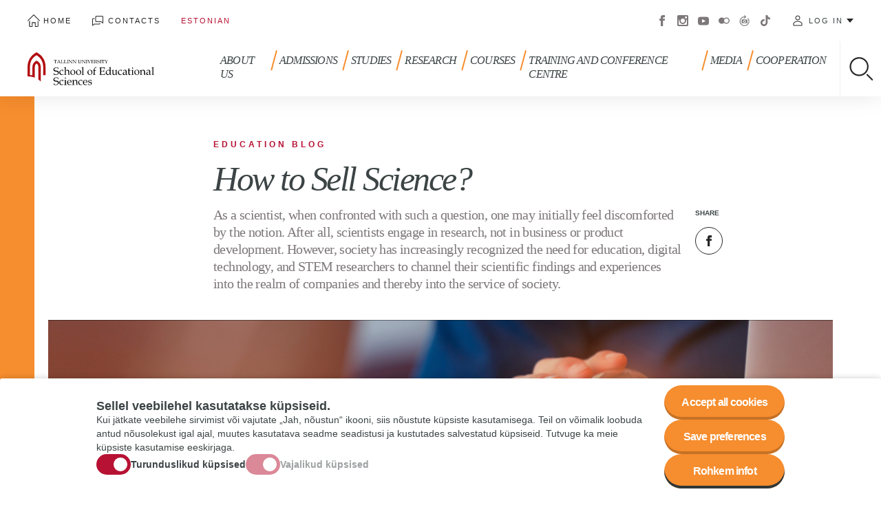

--- FILE ---
content_type: text/html; charset=UTF-8
request_url: https://www.tlu.ee/en/hti/mediahub/blogs/how-sell-science
body_size: 97469
content:
<!DOCTYPE html>
<html lang="en" dir="ltr" prefix="content: http://purl.org/rss/1.0/modules/content/  dc: http://purl.org/dc/terms/  foaf: http://xmlns.com/foaf/0.1/  og: http://ogp.me/ns#  rdfs: http://www.w3.org/2000/01/rdf-schema#  schema: http://schema.org/  sioc: http://rdfs.org/sioc/ns#  sioct: http://rdfs.org/sioc/types#  skos: http://www.w3.org/2004/02/skos/core#  xsd: http://www.w3.org/2001/XMLSchema# ">
  <head>
    <meta charset="utf-8" />
<script async src="https://www.googletagmanager.com/gtag/js?id=G-9891P8HC77"></script>
<script>window.dataLayer = window.dataLayer || [];function gtag(){dataLayer.push(arguments)};gtag("js", new Date());gtag("set", "developer_id.dMDhkMT", true);gtag("config", "G-9891P8HC77", {"groups":"default","page_placeholder":"PLACEHOLDER_page_location","allow_ad_personalization_signals":false});</script>
<meta name="description" content="As a scientist, when confronted with such a question, one may initially feel discomforted by the notion. After all, scientists engage in research, not in business or product development. However, society has increasingly recognized the need for education, digital technology, and STEM researchers to channel their scientific findings and experiences into the realm of companies and thereby into the service of society." />
<meta name="keywords" content="edtech" />
<link rel="canonical" href="https://www.tlu.ee/en/hti/mediahub/blogs/how-sell-science" />
<meta http-equiv="content-language" content="en" />
<link rel="image_src" href="https://www.tlu.ee/sites/default/files/styles/max_1300x1300/public/2023-10/Kodulehele%2010-53.png?itok=Z2gDhYJd" />
<meta property="og:site_name" content="Tallinn University" />
<meta property="og:type" content="Blog post" />
<meta property="og:url" content="https://www.tlu.ee/en/hti/mediahub/blogs/how-sell-science" />
<meta property="og:title" content="How to Sell Science?" />
<meta property="og:description" content="As a scientist, when confronted with such a question, one may initially feel discomforted by the notion. After all, scientists engage in research, not in business or product development. However, society has increasingly recognized the need for education, digital technology, and STEM researchers to channel their scientific findings and experiences into the realm of companies and thereby into the service of society." />
<meta property="og:image" content="https://www.tlu.ee/sites/default/files/styles/max_1300x1300/public/2023-10/Kodulehele%2010-53.png?itok=Z2gDhYJd" />
<meta property="article:tag" content="edtech" />
<meta property="article:published_time" content="Tue, 10/31/2023 - 16:21" />
<meta property="article:modified_time" content="Tue, 10/31/2023 - 16:25" />
<meta name="twitter:card" content="summary_large_image" />
<meta name="twitter:site" content="@TallinnaYlikool" />
<meta name="twitter:title" content="How to Sell Science?" />
<meta name="twitter:description" content="As a scientist, when confronted with such a question, one may initially feel discomforted by the notion. After all, scientists engage in research, not in business or product development. However, society has increasingly recognized the need for education, digital technology, and STEM researchers to channel their scientific findings and experiences into the realm of companies and thereby into the service of society." />
<meta name="twitter:url" content="https://www.tlu.ee/en/hti/mediahub/blogs/how-sell-science" />
<meta name="twitter:image" content="https://www.tlu.ee/sites/default/files/styles/max_1300x1300/public/2023-10/Kodulehele%2010-53.png?itok=Z2gDhYJd" />
<meta name="Generator" content="Drupal 10 (https://www.drupal.org)" />
<meta name="MobileOptimized" content="width" />
<meta name="HandheldFriendly" content="true" />
<meta name="viewport" content="width=device-width, initial-scale=1.0" />
<link rel="icon" href="/core/misc/favicon.ico" type="image/vnd.microsoft.icon" />
<link rel="alternate" hreflang="et" href="https://www.tlu.ee/hti/meediavarav/blogid/kuidas-muua-teadust" />
<link rel="alternate" hreflang="en" href="https://www.tlu.ee/en/hti/mediahub/blogs/how-sell-science" />
<script src="/sites/default/files/eu_cookie_compliance/eu_cookie_compliance.script.js?t99hl2" defer></script>

    <link rel="apple-touch-icon" sizes="180x180" href="/themes/tlu/images/favicons/apple-touch-icon.png">
    <link rel="icon" type="image/png" sizes="32x32" href="/themes/tlu/images/favicons/favicon-32x32.png">
    <link rel="icon" type="image/png" sizes="16x16" href="/themes/tlu/images/favicons/favicon-16x16.png">
    <link rel="manifest" href="/themes/tlu/images/favicons/manifest.json">
    <link rel="mask-icon" href="/themes/tlu/images/favicons/safari-pinned-tab.svg" color="#b71234">
    <link rel="shortcut icon" href="/themes/tlu/images/favicons/favicon.ico">
    <meta name="msapplication-config" content="/themes/tlu/images/favicons/browserconfig.xml">
    <meta name="theme-color" content="#ffffff">
    <title>How to Sell Science? | Tallinn University</title>
    <link rel="stylesheet" media="all" href="/sites/default/files/css/css_vEFvlTcAcE5OJMdoTtpURASOH2cmcV0Z__hL6xr5SUo.css?delta=0&amp;language=en&amp;theme=tlu&amp;include=[base64]" />
<link rel="stylesheet" media="all" href="/sites/default/files/css/css_Nb7T3gWvSoQNmo8ouv61TDnOP2vIF4EzfZj4T2e0oac.css?delta=1&amp;language=en&amp;theme=tlu&amp;include=[base64]" />

    
  </head>
  <body class="path-node page-node-type-blogpost department-hr">
        <a href="#main-content" class="visually-hidden focusable skip-link">
      Skip to main content
    </a>
    <noscript><iframe src="https://www.googletagmanager.com/ns.html?id=GTM-5VHJX6J" height="0" width="0" style="display:none;visibility:hidden"></iframe></noscript>
      <div class="dialog-off-canvas-main-canvas" data-off-canvas-main-canvas>
    <div class="wrap ">
  <header role="banner" class="header">
    <div class="header--top-mobile">
      <div id="block-tlu-branding" class="block block-system block-system-branding-block">
  
    
        <a href="/en/hti" title="Home" rel="home" class="site-logo">
      <img src="https://www.tlu.ee/sites/default/files/2018-05/HTI-eng.svg" alt="Tallinn University">
    </a>
        <div class="site-name">
      <a href="/en/hti" title="Home" rel="home">Tallinn University</a>
    </div>
    </div>

    </div>
    <div class="header--container">
      <div class="header--top">
          <nav role="navigation" aria-labelledby="block-header-menu-menu" id="block-header-menu" class="block block-menu navigation menu--header-menu">
            
  <h2 class="visually-hidden" id="block-header-menu-menu">Päise menüü</h2>
  

        
              <ul class="menu">
                    <li class="menu-item">
        <a href="/en" class="i-home" data-drupal-link-system-path="&lt;front&gt;">Home </a>
              </li>
                <li class="menu-item">
        <a href="/en/contact-information" class="i-contact" data-drupal-link-system-path="node/2046">Contacts</a>
              </li>
        </ul>
  


  </nav>
<div class="language-switcher-language-url block block-language block-language-blocklanguage-interface" id="block-language-switch" role="navigation">
  
    
      <ul class="links"><li hreflang="et" data-drupal-link-system-path="node/116593" class="et"><a href="/hti/meediavarav/blogid/kuidas-muua-teadust" class="language-link" hreflang="et" data-drupal-link-system-path="node/116593">Estonian</a></li><li hreflang="en" data-drupal-link-system-path="node/116593" class="en is-active"><a href="/en/hti/mediahub/blogs/how-sell-science" class="language-link is-active" hreflang="en" data-drupal-link-system-path="node/116593">English</a></li></ul>
  </div>
<nav role="navigation" aria-labelledby="block-social-menu-menu" id="block-social-menu" class="block block-menu navigation menu--social-menu">
            
  <h2 class="visually-hidden" id="block-social-menu-menu">Sotsiaalmeedia menüü</h2>
  

        
              <ul class="menu">
                    <li class="menu-item">
        <a href="https://www.facebook.com/tallinna.ylikool/" target="_blank">Facebook</a>
              </li>
                <li class="menu-item">
        <a href="https://www.instagram.com/tallinnuniversity/" target="_blank">Instagram</a>
              </li>
                <li class="menu-item">
        <a href="https://www.youtube.com/user/TallinnaYlikool" target="_blank">Youtube</a>
              </li>
                <li class="menu-item">
        <a href="https://www.flickr.com/photos/tallinnuniversity/albums" target="_blank">Flickr</a>
              </li>
                <li class="menu-item">
        <a href="http://virtuaaltuur.tlu.ee/">Virtuaaltuur</a>
              </li>
                <li class="menu-item">
        <a href="https://www.tiktok.com/@tallinnuniversity">Tiktok</a>
              </li>
        </ul>
  


  </nav>
<nav role="navigation" aria-labelledby="block-tlu-account-menu-menu" id="block-tlu-account-menu" class="block block-menu navigation menu--account">
  <button class="btn" type="button" data-menu--account--toggle>Log in</button>
        
              <ul class="menu">
                    <li class="menu-item">
        <a href="http://gmail.tlu.ee/">E-mail</a>
              </li>
                <li class="menu-item">
        <a href="https://ois2.tlu.ee/tluois/uus_ois2.tud_leht">ÕIS 2</a>
              </li>
                <li class="menu-item">
        <a href="http://www.tlu.ee/asio/kalenterit2/index.php?guest=intranet/tu&amp;lang=est">ASIO - system for scheduling and room reservation </a>
              </li>
                <li class="menu-item">
        <a href="https://moodle.tlu.ee/">TLÜ Moodle</a>
              </li>
                <li class="menu-item">
        <a href="https://oppevara.tlu.ee/">Õppevara</a>
              </li>
                <li class="menu-item">
        <a href="https://tlu.cloud.panopto.eu/">Panopto</a>
              </li>
                <li class="menu-item">
        <a href="https://www.tlulib.ee/" target="_blank">Academic Library</a>
              </li>
                <li class="menu-item">
        <a href="https://siseveeb.tlu.ee/">Intraweb</a>
              </li>
                <li class="menu-item">
        <a href="https://ise.tlu.ee/" target="_blank">Iseteenindusportaal</a>
              </li>
                <li class="menu-item">
        <a href="https://www.tlu.ee/user/login">TLU website</a>
              </li>
                <li class="menu-item">
        <a href="https://ois.tlu.ee/pls/portal//!tois.ois_public.draw_page2?_page=26C55172C85FAFF3C97A7BBE1EC68B655A59333975CBAAF176DA1F4AE2D794F7&amp;p_keel=EN&amp;p_kaimas=0&amp;p_vldk=&amp;p_klt=">Training calendar</a>
              </li>
                <li class="menu-item">
        <a href="https://www.tlu.ee/pood/">E-shop</a>
              </li>
        </ul>
  


  </nav>

      </div>
      <div class="header--bottom">
        	<div id="block-tlu-branding" class="block block-system block-system-branding-block">
  
    
        <a href="/en/hti" title="Home" rel="home" class="site-logo">
      <img src="https://www.tlu.ee/sites/default/files/2018-05/HTI-eng.svg" alt="Tallinn University">
    </a>
        <div class="site-name">
      <a href="/en/hti" title="Home" rel="home">Tallinn University</a>
    </div>
    </div>

			<nav role="navigation" class="menu--main">
        <ul class="menu menu-level-0">
                  <li class="menu-item menu-item--expanded">
        <a href="/en/tallinn-university" data-drupal-link-system-path="node/390">About us </a>
                                                <button type="button" class="btn btn--submenu-toggle" data-submenu="toggle">Toggle submenu</button>
            <div class="menu-dropdown menu-dropdown-0 menu-type-default">
              
	<div class="menu--main--submenu-wrap">
		<div class="menu--main--submenu">
			<ul class="menu menu-level-1">
            
      <li class="menu-item menu-item--expanded">
        <a href="/en/organisation-and-management" data-drupal-link-system-path="node/2047">Organization and Management</a>
                  <button type="button" class="btn btn--submenu-toggle" data-submenu="toggle">Toggle submenu</button>
                        
  <ul class="menu menu-level-2">
            
      <li class="menu-item">
        <a href="/en/tallinn-university-development-plan-2023-2027" data-drupal-link-system-path="node/116310">Development plan 2023-2027</a>
                        
  

      </li>
                
      <li class="menu-item menu-item--collapsed">
        <a href="/en/management" data-drupal-link-system-path="node/2053">Management</a>
                        
  

      </li>
                
      <li class="menu-item">
        <a href="/en/quality-assurance" data-drupal-link-system-path="node/114605">Quality Assurance</a>
                        
  

      </li>
                
      <li class="menu-item">
        <a href="/en/structure" data-drupal-link-system-path="node/2052">Structure</a>
                        
  

      </li>
                
      <li class="menu-item menu-item--collapsed">
        <a href="/en/external-assessment" data-drupal-link-system-path="node/106907">External Assessment</a>
                        
  

      </li>
                
      <li class="menu-item menu-item--collapsed">
        <a href="/en/documents-and-regulations" data-drupal-link-system-path="node/98490">Documents and Regulations</a>
                        
  

      </li>
      </ul>


      </li>
                
      <li class="menu-item menu-item--expanded">
        <a href="/en/tallinn-university" data-drupal-link-system-path="node/390">Tallinn University</a>
                  <button type="button" class="btn btn--submenu-toggle" data-submenu="toggle">Toggle submenu</button>
                        
  <ul class="menu menu-level-2">
            
      <li class="menu-item menu-item--collapsed">
        <a href="/en/university-numbers" data-drupal-link-system-path="node/1521">The University in Numbers</a>
                        
  

      </li>
                
      <li class="menu-item">
        <a href="/en/funds-and-foundations-tallinn-university" data-drupal-link-system-path="node/2160">Funds and foundations at Tallinn University</a>
                        
  

      </li>
                
      <li class="menu-item">
        <a href="/en/contact-information" data-drupal-link-system-path="node/2046">Contact information</a>
                        
  

      </li>
                
      <li class="menu-item menu-item--collapsed">
        <a href="/en/history" data-drupal-link-system-path="node/1520">History</a>
                        
  

      </li>
                
      <li class="menu-item menu-item--collapsed">
        <a href="/en/ethics-and-good-practices" data-drupal-link-system-path="node/110744">Ethics and good practices</a>
                        
  

      </li>
                
      <li class="menu-item">
        <a href="/en/ti" data-drupal-link-system-path="node/121539">The Use of AI at Tallinn University</a>
                        
  

      </li>
                
      <li class="menu-item">
        <a href="/en/diversity-week-2024" data-drupal-link-system-path="node/117933">Diversity week 2024</a>
                        
  

      </li>
                
      <li class="menu-item">
        <a href="/en/quality-assurance-tallinn-university" data-drupal-link-system-path="node/103959">Quality Assurance at Tallinn University</a>
                        
  

      </li>
                
      <li class="menu-item">
        <a href="/en/tenure-system-positions" data-drupal-link-system-path="node/105527">Tenure system positions</a>
                        
  

      </li>
                
      <li class="menu-item">
        <a href="/en/tradeunion" data-drupal-link-system-path="node/98618">Tallinn University Trade Union</a>
                        
  

      </li>
                
      <li class="menu-item menu-item--collapsed">
        <a href="/en/equal-treatment" data-drupal-link-system-path="node/116269">Equal treatment</a>
                        
  

      </li>
      </ul>


      </li>
                
      <li class="menu-item menu-item--expanded">
        <a href="/en/our-people" data-drupal-link-system-path="node/2076">Our people</a>
                  <button type="button" class="btn btn--submenu-toggle" data-submenu="toggle">Toggle submenu</button>
                        
  <ul class="menu menu-level-2">
            
      <li class="menu-item">
        <a href="/en/distinguished-alumni" data-drupal-link-system-path="node/2091">Distinguished Alumni</a>
                        
  

      </li>
                
      <li class="menu-item">
        <a href="/en/national-awards" data-drupal-link-system-path="node/2078">National Awards</a>
                        
  

      </li>
                
      <li class="menu-item">
        <a href="/en/work-tallinn-university" data-drupal-link-system-path="node/1522">Work at Tallinn University!</a>
                        
  

      </li>
                
      <li class="menu-item">
        <a href="/en/taxonomy/term/58/alumni-century" data-drupal-link-system-path="node/103315">Alumni of the century</a>
                        
  

      </li>
                
      <li class="menu-item">
        <a href="/en/honorary-members" data-drupal-link-system-path="node/2089">Honorary Members</a>
                        
  

      </li>
                
      <li class="menu-item">
        <a href="/en/university-awards" data-drupal-link-system-path="node/2079">University Awards</a>
                        
  

      </li>
                
      <li class="menu-item">
        <a href="/en/work-tallinn-university" data-drupal-link-system-path="node/1522">Work at Tallinn University!</a>
                        
  

      </li>
                
      <li class="menu-item">
        <a href="/en/alumni" data-drupal-link-system-path="node/2090">Alumni</a>
                        
  

      </li>
                
      <li class="menu-item">
        <a href="https://www.esindus.ee/en/">Student Union</a>
                        
  

      </li>
      </ul>


      </li>
                
      <li class="menu-item menu-item--expanded">
        <a href="">Schools and College</a>
                  <button type="button" class="btn btn--submenu-toggle" data-submenu="toggle">Toggle submenu</button>
                        
  <ul class="menu menu-level-2">
            
      <li class="menu-item menu-item--collapsed">
        <a href="/en/bfm" target="_blank" data-drupal-link-system-path="taxonomy/term/102">Baltic Film, Media and Arts School</a>
                        
  

      </li>
                
      <li class="menu-item menu-item--collapsed">
        <a href="/en/dt" target="_blank" data-drupal-link-system-path="taxonomy/term/109">School of Digital Technologies</a>
                        
  

      </li>
                
      <li class="menu-item menu-item--collapsed">
        <a href="/en/hti" target="_blank" data-drupal-link-system-path="taxonomy/term/118">School of Educational Sciences</a>
                        
  

      </li>
                
      <li class="menu-item menu-item--collapsed">
        <a href="/en/ht" target="_blank" data-drupal-link-system-path="taxonomy/term/126">School of Humanities</a>
                        
  

      </li>
                
      <li class="menu-item menu-item--collapsed">
        <a href="/en/lti" target="_blank" data-drupal-link-system-path="taxonomy/term/137">School of Natural Sciences and Health</a>
                        
  

      </li>
                
      <li class="menu-item menu-item--collapsed">
        <a href="/en/yti" target="_blank" data-drupal-link-system-path="taxonomy/term/145">School of Governance, Law and Society</a>
                        
  

      </li>
                
      <li class="menu-item menu-item--collapsed">
        <a href="/en/haapsalu" target="_blank" data-drupal-link-system-path="taxonomy/term/73">Haapsalu College </a>
                        
  

      </li>
      </ul>


      </li>
                
      <li class="menu-item menu-item--expanded">
        <a href="/en/press-centre" data-drupal-link-system-path="node/1527">Press Centre</a>
                  <button type="button" class="btn btn--submenu-toggle" data-submenu="toggle">Toggle submenu</button>
                        
  <ul class="menu menu-level-2">
            
      <li class="menu-item">
        <a href="/en/newsletter" data-drupal-link-system-path="node/103845">Subscribe to newsletter</a>
                        
  

      </li>
                
      <li class="menu-item">
        <a href="/en/logo" data-drupal-link-system-path="node/1619">University logo and its use  </a>
                        
  

      </li>
      </ul>


      </li>
                
      <li class="menu-item menu-item--expanded">
        <a href="/en/campus" data-drupal-link-system-path="node/1526">Campus</a>
                  <button type="button" class="btn btn--submenu-toggle" data-submenu="toggle">Toggle submenu</button>
                        
  <ul class="menu menu-level-2">
            
      <li class="menu-item">
        <a href="/en/tallinn-university-mobility-plan" data-drupal-link-system-path="node/103291">Tallinn University Mobility Plan</a>
                        
  

      </li>
                
      <li class="menu-item">
        <a href="http://www.virtualtour.tlu.ee/">Virtual Tour</a>
                        
  

      </li>
                
      <li class="menu-item">
        <a href="/en/how-get-here-and-where-park" data-drupal-link-system-path="node/1530">How to get here and where to park?</a>
                        
  

      </li>
                
      <li class="menu-item">
        <a href="/en/cafeterias" data-drupal-link-system-path="node/1533">Cafeterias</a>
                        
  

      </li>
      </ul>


      </li>
                
      <li class="menu-item menu-item--expanded">
        <a href="/en/international-cooperation" data-drupal-link-system-path="node/2093">International Cooperation</a>
                  <button type="button" class="btn btn--submenu-toggle" data-submenu="toggle">Toggle submenu</button>
                        
  <ul class="menu menu-level-2">
            
      <li class="menu-item">
        <a href="https://www.tlu.ee/en/academic-calendar">Academic calendar</a>
                        
  

      </li>
                
      <li class="menu-item">
        <a href="/en/partner-universities" data-drupal-link-system-path="node/2098">Partner Universities</a>
                        
  

      </li>
                
      <li class="menu-item">
        <a href="/en/incoming-staff-practical" data-drupal-link-system-path="node/105323">For visitors</a>
                        
  

      </li>
                
      <li class="menu-item">
        <a href="/en/networks" data-drupal-link-system-path="node/2100">Networks</a>
                        
  

      </li>
                
      <li class="menu-item">
        <a href="/en/mobility" data-drupal-link-system-path="node/2096">Mobility</a>
                        
  

      </li>
      </ul>


      </li>
                
      <li class="menu-item menu-item--expanded">
        <a href="/en/sports-and-culture" data-drupal-link-system-path="node/1525">Sports and Culture</a>
                  <button type="button" class="btn btn--submenu-toggle" data-submenu="toggle">Toggle submenu</button>
                        
  <ul class="menu menu-level-2">
            
      <li class="menu-item">
        <a href="/en/bfm/bfm-mixed-choir" data-drupal-link-system-path="node/98875">BFM Mixed Choir</a>
                        
  

      </li>
                
      <li class="menu-item">
        <a href="/en/vocal-ensemble-vox-nova" data-drupal-link-system-path="node/98220">Vocal ensemble Vox Nova</a>
                        
  

      </li>
                
      <li class="menu-item menu-item--collapsed">
        <a href="/en/sports-club" data-drupal-link-system-path="node/90416">Sports Club</a>
                        
  

      </li>
                
      <li class="menu-item menu-item--collapsed">
        <a href="/en/Symphony-Orchestra" data-drupal-link-system-path="node/98240">Symphony Orchestra</a>
                        
  

      </li>
                
      <li class="menu-item menu-item--collapsed">
        <a href="/en/soveldaja" data-drupal-link-system-path="node/98233">Folk Dance Group &quot;Soveldaja&quot;</a>
                        
  

      </li>
                
      <li class="menu-item">
        <a href="/en/womens-choir" data-drupal-link-system-path="node/98229">Women&#039;s Choir</a>
                        
  

      </li>
                
      <li class="menu-item">
        <a href="/en/mens-choir" data-drupal-link-system-path="node/98224">Men&#039;s Choir</a>
                        
  

      </li>
      </ul>


      </li>
                
      <li class="menu-item menu-item--expanded">
        <a href="">Support Units</a>
                  <button type="button" class="btn btn--submenu-toggle" data-submenu="toggle">Toggle submenu</button>
                        
  <ul class="menu menu-level-2">
            
      <li class="menu-item menu-item--collapsed">
        <a href="/en/student-support-centre" data-drupal-link-system-path="node/2386">Student Support Centre</a>
                        
  

      </li>
                
      <li class="menu-item">
        <a href="/en/academic-affairs-office" data-drupal-link-system-path="node/2469">Academic Affairs Office</a>
                        
  

      </li>
                
      <li class="menu-item">
        <a href="/en/strategy-office" data-drupal-link-system-path="node/110961">Strategy Office</a>
                        
  

      </li>
                
      <li class="menu-item menu-item--collapsed">
        <a href="/en/taxonomy/term/39/administrative-office" data-drupal-link-system-path="node/28527">Administrative Office</a>
                        
  

      </li>
                
      <li class="menu-item menu-item--collapsed">
        <a href="/en/taxonomy/term/84/personnel-office" data-drupal-link-system-path="node/1905">Personnel Office</a>
                        
  

      </li>
                
      <li class="menu-item">
        <a href="/en/juri-lotman-semiotics-repository" data-drupal-link-system-path="node/98441">Juri Lotman Semiotics Repository</a>
                        
  

      </li>
                
      <li class="menu-item menu-item--collapsed">
        <a href="/en/taxonomy/term/79/information-technology-office" data-drupal-link-system-path="node/1543">Information Technology Office</a>
                        
  

      </li>
                
      <li class="menu-item menu-item--collapsed">
        <a href="/en/taxonomy/term/93/marketing-and-communication-office" data-drupal-link-system-path="node/1540">Marketing and Communication Office</a>
                        
  

      </li>
                
      <li class="menu-item">
        <a href="/en/finance-office" data-drupal-link-system-path="node/98310">Finance Office</a>
                        
  

      </li>
                
      <li class="menu-item">
        <a href="/en/property-management-office" data-drupal-link-system-path="node/98309">Property Management Office</a>
                        
  

      </li>
                
      <li class="menu-item menu-item--collapsed">
        <a href="/en/research-administration-office" data-drupal-link-system-path="node/2190">Research Administration Office</a>
                        
  

      </li>
      </ul>


      </li>
                
      <li class="menu-item menu-item--expanded">
        <a href="" class="u-nolink">Available Services</a>
                  <button type="button" class="btn btn--submenu-toggle" data-submenu="toggle">Toggle submenu</button>
                        
  <ul class="menu menu-level-2">
            
      <li class="menu-item">
        <a href="https://www.tlulib.ee/en/">Academic Library</a>
                        
  

      </li>
                
      <li class="menu-item">
        <a href="/en/training-and-conference-centre" data-drupal-link-system-path="node/10507">Training and Conference Centre</a>
                        
  

      </li>
                
      <li class="menu-item">
        <a href="https://www.esindus.ee/en/">Student Union</a>
                        
  

      </li>
                
      <li class="menu-item menu-item--collapsed">
        <a href="/en/tallinn-university-press" data-drupal-link-system-path="taxonomy/term/83">Tallinn University Press</a>
                        
  

      </li>
                
      <li class="menu-item">
        <a href="https://dormitorium.ee/contacts/">Dormitory</a>
                        
  

      </li>
                
      <li class="menu-item menu-item--collapsed">
        <a href="/en/confucius-institute" data-drupal-link-system-path="node/1537">Confucius Institute</a>
                        
  

      </li>
      </ul>


      </li>
                
      <li class="menu-item menu-item--expanded">
        <a href="/en/repositories" data-drupal-link-system-path="taxonomy/term/2144">Repositories</a>
                  <button type="button" class="btn btn--submenu-toggle" data-submenu="toggle">Toggle submenu</button>
                        
  <ul class="menu menu-level-2">
            
      <li class="menu-item">
        <a href="/en/repositories/academic-library" data-drupal-link-system-path="node/108832">Academic library</a>
                        
  

      </li>
                
      <li class="menu-item menu-item--collapsed">
        <a href="/en/archaeological-research-collection" data-drupal-link-system-path="node/108833">Archaeological Research Collection</a>
                        
  

      </li>
                
      <li class="menu-item menu-item--collapsed">
        <a href="/en/estonian-pedagogical-archives-and-museum" data-drupal-link-system-path="node/98779">Estonian Pedagogical Archives and Museum</a>
                        
  

      </li>
                
      <li class="menu-item menu-item--collapsed">
        <a href="/en/juri-lotman-semiotics-repository" data-drupal-link-system-path="node/98441">Juri Lotman Semiotics Repository</a>
                        
  

      </li>
                
      <li class="menu-item menu-item--collapsed">
        <a href="/en/repositories/tallinn-university-museum" data-drupal-link-system-path="node/108845">TLU Museum</a>
                        
  

      </li>
                
      <li class="menu-item">
        <a href="/en/general-contacts" data-drupal-link-system-path="node/107983">General contacts</a>
                        
  

      </li>
      </ul>


      </li>
                
      <li class="menu-item menu-item--expanded">
        <a href="/en/welcome-web" data-drupal-link-system-path="node/110419">Welcome Web</a>
                  <button type="button" class="btn btn--submenu-toggle" data-submenu="toggle">Toggle submenu</button>
                        
  <ul class="menu menu-level-2">
            
      <li class="menu-item">
        <a href="/en/why-tallinn-university-0" data-drupal-link-system-path="node/110420">Why Tallinn University?</a>
                        
  

      </li>
                
      <li class="menu-item menu-item--collapsed">
        <a href="/en/entry-and-residence" data-drupal-link-system-path="node/110421">Entry and Residence</a>
                        
  

      </li>
                
      <li class="menu-item">
        <a href="/en/relocation" data-drupal-link-system-path="node/110426">Relocation</a>
                        
  

      </li>
      </ul>


      </li>
      </ul>

		</div>
			</div>
	<button type="button" class="btn btn--menu-close" data-menu-close>Close menu</button>

            </div>
                        </li>
                      <li class="menu-item menu-item--expanded">
        <a href="https://www.tlu.ee/en/admissions">Admissions</a>
                                                <button type="button" class="btn btn--submenu-toggle" data-submenu="toggle">Toggle submenu</button>
            <div class="menu-dropdown menu-dropdown-0 menu-type-default">
              
	<div class="menu--main--submenu-wrap">
		<div class="menu--main--submenu">
			<ul class="menu menu-level-1">
            
      <li class="menu-item menu-item--expanded">
        <a href="/en/erialad" data-drupal-link-system-path="erialad">Degree programmes</a>
                  <button type="button" class="btn btn--submenu-toggle" data-submenu="toggle">Toggle submenu</button>
                        
  <ul class="menu menu-level-2">
            
      <li class="menu-item">
        <a href="/en/admission-bachelors-studies" data-drupal-link-system-path="node/1801">Bachelor&#039;s Studies</a>
                        
  

      </li>
                
      <li class="menu-item">
        <a href="/en/admission-masters-studies" data-drupal-link-system-path="node/112294">Master&#039;s Studies</a>
                        
  

      </li>
                
      <li class="menu-item">
        <a href="/en/admission-phd-studies" data-drupal-link-system-path="node/2077">PhD Studies</a>
                        
  

      </li>
      </ul>


      </li>
                
      <li class="menu-item menu-item--expanded">
        <a href="" class="u-nolink">Application Procedure</a>
                  <button type="button" class="btn btn--submenu-toggle" data-submenu="toggle">Toggle submenu</button>
                        
  <ul class="menu menu-level-2">
            
      <li class="menu-item">
        <a href="/en/country" data-drupal-link-system-path="node/109050">Country-specific Requirements</a>
                        
  

      </li>
                
      <li class="menu-item menu-item--collapsed">
        <a href="/en/application-procedure" data-drupal-link-system-path="node/2180">Step-by Step Guide for International Applicants</a>
                        
  

      </li>
                
      <li class="menu-item">
        <a href="/en/application-deadlines" data-drupal-link-system-path="node/99992">Application Deadlines</a>
                        
  

      </li>
                
      <li class="menu-item">
        <a href="/en/application-fee" data-drupal-link-system-path="node/2359">Application Fee</a>
                        
  

      </li>
                
      <li class="menu-item">
        <a href="/en/faq" data-drupal-link-system-path="node/2364">FAQ</a>
                        
  

      </li>
                
      <li class="menu-item menu-item--collapsed">
        <a href="/en/proof-english-proficiency" data-drupal-link-system-path="node/2226">Proof of English Proficiency</a>
                        
  

      </li>
                
      <li class="menu-item">
        <a href="/en/tuition-fees" data-drupal-link-system-path="node/2362">Tuition Fees 2026/2027</a>
                        
  

      </li>
      </ul>


      </li>
                
      <li class="menu-item menu-item--expanded">
        <a href="/en/find-out-more" data-drupal-link-system-path="node/2471">Find out more</a>
                  <button type="button" class="btn btn--submenu-toggle" data-submenu="toggle">Toggle submenu</button>
                        
  <ul class="menu menu-level-2">
            
      <li class="menu-item">
        <a href="/en/virtual-open-doors-2026" data-drupal-link-system-path="node/113973">Virtual Open Doors 2026</a>
                        
  

      </li>
                
      <li class="menu-item">
        <a href="/en/winter-launchpad-2026" data-drupal-link-system-path="node/117843">Winter Launchpad 2026</a>
                        
  

      </li>
                
      <li class="menu-item">
        <a href="/en/virtual-info-sessions" data-drupal-link-system-path="node/117961">Virtual Info Session</a>
                        
  

      </li>
                
      <li class="menu-item">
        <a href="/en/meet-us" data-drupal-link-system-path="node/2435">Meet Us!</a>
                        
  

      </li>
                
      <li class="menu-item">
        <a href="/en/visit-us" data-drupal-link-system-path="node/2494">Visit Us</a>
                        
  

      </li>
                
      <li class="menu-item">
        <a href="/en/sign-newsletter" data-drupal-link-system-path="node/117215">Sign up for the newsletter</a>
                        
  

      </li>
      </ul>


      </li>
                
      <li class="menu-item">
        <a href="https://www.tlu.ee/en/forms/additional-information-form">Join TLU Admissions Newsletter!</a>
                        
  

      </li>
                
      <li class="menu-item">
        <a href="http://virtualtour.tlu.ee/" target="_blank">Virtual Tour</a>
                        
  

      </li>
                
      <li class="menu-item">
        <a href="/en/ask" data-drupal-link-system-path="node/105092">Contact us!</a>
                        
  

      </li>
                
      <li class="menu-item">
        <a href="/en/why-tallinn-university" data-drupal-link-system-path="node/105457">Why Tallinn University?</a>
                        
  

      </li>
                
      <li class="menu-item menu-item--expanded">
        <a href="/en/practical" data-drupal-link-system-path="node/12453">Practical Matters</a>
                  <button type="button" class="btn btn--submenu-toggle" data-submenu="toggle">Toggle submenu</button>
                        
  <ul class="menu menu-level-2">
            
      <li class="menu-item">
        <a href="/en/adopt" data-drupal-link-system-path="node/121359">Adopt an International Student</a>
                        
  

      </li>
      </ul>


      </li>
      </ul>

		</div>
			</div>
	<button type="button" class="btn btn--menu-close" data-menu-close>Close menu</button>

            </div>
                        </li>
                      <li class="menu-item menu-item--expanded">
        <a href="/en/student-gateway" data-drupal-link-system-path="node/1507">Studies</a>
                                                <button type="button" class="btn btn--submenu-toggle" data-submenu="toggle">Toggle submenu</button>
            <div class="menu-dropdown menu-dropdown-0 menu-type-default">
              
	<div class="menu--main--submenu-wrap">
		<div class="menu--main--submenu">
			<ul class="menu menu-level-1">
            
      <li class="menu-item menu-item--expanded">
        <a href="https://www.tlu.ee/en/student-gateway">Studying</a>
                  <button type="button" class="btn btn--submenu-toggle" data-submenu="toggle">Toggle submenu</button>
                        
  <ul class="menu menu-level-2">
            
      <li class="menu-item">
        <a href="/en/student-gateway" data-drupal-link-system-path="node/1507">Student Gateway</a>
                        
  

      </li>
                
      <li class="menu-item">
        <a href="/en/academic-calendar" data-drupal-link-system-path="node/1511">Academic calendar</a>
                        
  

      </li>
                
      <li class="menu-item">
        <a href="/en/openlearning" data-drupal-link-system-path="node/2173">Open Learning</a>
                        
  

      </li>
                
      <li class="menu-item">
        <a href="/en/ai" data-drupal-link-system-path="node/115210">Recommendations for the Use of Artificial Intelligence</a>
                        
  

      </li>
                
      <li class="menu-item menu-item--collapsed">
        <a href="/en/scholarships" data-drupal-link-system-path="node/72584">Study Allowances and Scholarships</a>
                        
  

      </li>
                
      <li class="menu-item">
        <a href="https://esindus.ee/en">Student Union</a>
                        
  

      </li>
                
      <li class="menu-item">
        <a href="/en/rpl" data-drupal-link-system-path="node/1706">Recognition of Prior Learning (RPL)</a>
                        
  

      </li>
      </ul>


      </li>
                
      <li class="menu-item menu-item--expanded">
        <a href="/en/teaching" data-drupal-link-system-path="node/118473">Teaching at the university</a>
                  <button type="button" class="btn btn--submenu-toggle" data-submenu="toggle">Toggle submenu</button>
                        
  <ul class="menu menu-level-2">
            
      <li class="menu-item">
        <a href="/en/esupport" data-drupal-link-system-path="node/106852">How to create an e-support to your course?</a>
                        
  

      </li>
                
      <li class="menu-item">
        <a href="/en/kvaliteet" data-drupal-link-system-path="node/115086">About the quality of e-courses</a>
                        
  

      </li>
                
      <li class="menu-item">
        <a href="/en/tutorials" data-drupal-link-system-path="node/2510">Tutorials</a>
                        
  

      </li>
                
      <li class="menu-item">
        <a href="/en/salvestusstuudio" data-drupal-link-system-path="node/119432">Recording studio T-323</a>
                        
  

      </li>
                
      <li class="menu-item">
        <a href="/en/oppimise-ja-opetamise-keskus" data-drupal-link-system-path="node/119411">Contacts for the Centre of Teaching and Learning</a>
                        
  

      </li>
      </ul>


      </li>
                
      <li class="menu-item menu-item--expanded">
        <a href="/en/exchange" data-drupal-link-system-path="node/1728">Incoming Exchange Studies</a>
                  <button type="button" class="btn btn--submenu-toggle" data-submenu="toggle">Toggle submenu</button>
                        
  <ul class="menu menu-level-2">
            
      <li class="menu-item">
        <a href="/en/long-term-mobility-2-12-months" data-drupal-link-system-path="node/2249">Long Term Mobility (2 -12 months)</a>
                        
  

      </li>
                
      <li class="menu-item">
        <a href="/en/erasmus-short-term-mobility-5-30-days" data-drupal-link-system-path="node/119463">Erasmus+ Short Term Mobility (5 - 30 days)</a>
                        
  

      </li>
                
      <li class="menu-item">
        <a href="/en/traineeship-tallinn-university" data-drupal-link-system-path="node/10503">Traineeship at Tallinn University</a>
                        
  

      </li>
                
      <li class="menu-item">
        <a href="/en/orientation" data-drupal-link-system-path="node/10499">Orientation Week for International Students</a>
                        
  

      </li>
                
      <li class="menu-item">
        <a href="/en/erasmus-student-charter" data-drupal-link-system-path="node/119879">Erasmus+ Student Charter</a>
                        
  

      </li>
                
      <li class="menu-item">
        <a href="/en/peer-support-and-student-buddies" data-drupal-link-system-path="node/10521">Peer Support and Student Buddies</a>
                        
  

      </li>
                
      <li class="menu-item">
        <a href="/en/frequently-asked-questions" data-drupal-link-system-path="node/2331">FAQ</a>
                        
  

      </li>
                
      <li class="menu-item">
        <a href="/en/contacts" data-drupal-link-system-path="node/10504">Contacts</a>
                        
  

      </li>
      </ul>


      </li>
                
      <li class="menu-item menu-item--expanded">
        <a href="/en/studyabroad" data-drupal-link-system-path="node/1516">Outgoing Exchange Studies</a>
                  <button type="button" class="btn btn--submenu-toggle" data-submenu="toggle">Toggle submenu</button>
                        
  <ul class="menu menu-level-2">
            
      <li class="menu-item menu-item--collapsed">
        <a href="/en/erasmus-exchange-studies-europe-and-outside-european-union" data-drupal-link-system-path="node/1735">Erasmus+ Exchange Studies and Traineeship Abroad</a>
                        
  

      </li>
                
      <li class="menu-item">
        <a href="/en/bilateral-agreements" data-drupal-link-system-path="node/98789">Bilateral agreements</a>
                        
  

      </li>
                
      <li class="menu-item">
        <a href="/en/international-summer-and-winter-schools" data-drupal-link-system-path="node/109883">International Summer and Winter schools</a>
                        
  

      </li>
                
      <li class="menu-item">
        <a href="/en/scholarships-exchange-studies" data-drupal-link-system-path="node/2036">Scholarships for exchange studies</a>
                        
  

      </li>
                
      <li class="menu-item">
        <a href="/en/going-studies-abroad-your-own-initiative" data-drupal-link-system-path="node/116554">Going on studies abroad on your own initiative</a>
                        
  

      </li>
                
      <li class="menu-item">
        <a href="/en/internationalisationathome" data-drupal-link-system-path="node/114791">Internationalisation at home</a>
                        
  

      </li>
      </ul>


      </li>
                
      <li class="menu-item menu-item--expanded">
        <a href="/en/op/external-studies" data-drupal-link-system-path="node/1722">External studies</a>
                  <button type="button" class="btn btn--submenu-toggle" data-submenu="toggle">Toggle submenu</button>
                        
  <ul class="menu menu-level-2">
            
      <li class="menu-item">
        <a href="/en/studying-visiting-student" data-drupal-link-system-path="node/1614">Studying as a Visiting Student</a>
                        
  

      </li>
      </ul>


      </li>
                
      <li class="menu-item menu-item--expanded">
        <a href="/en/counselling" data-drupal-link-system-path="node/1518">Counselling</a>
                  <button type="button" class="btn btn--submenu-toggle" data-submenu="toggle">Toggle submenu</button>
                        
  <ul class="menu menu-level-2">
            
      <li class="menu-item">
        <a href="/en/op/study-counsellors" data-drupal-link-system-path="node/1710">Study Counsellors</a>
                        
  

      </li>
      </ul>


      </li>
                
      <li class="menu-item menu-item--expanded">
        <a href="/en/practical" data-drupal-link-system-path="node/12453">Practical Matters</a>
                  <button type="button" class="btn btn--submenu-toggle" data-submenu="toggle">Toggle submenu</button>
                        
  <ul class="menu menu-level-2">
            
      <li class="menu-item menu-item--collapsed">
        <a href="/en/accommodation-0" data-drupal-link-system-path="node/12459">Accommodation</a>
                        
  

      </li>
                
      <li class="menu-item">
        <a href="/en/banking-estonia" data-drupal-link-system-path="node/110431">Banking in Estonia</a>
                        
  

      </li>
                
      <li class="menu-item">
        <a href="/en/healthcare" data-drupal-link-system-path="node/104734">Health Care and Insurance</a>
                        
  

      </li>
                
      <li class="menu-item">
        <a href="/en/trp-noneu" data-drupal-link-system-path="node/10494">Visa &amp; TRP Information for non-EU/EEA Citizens</a>
                        
  

      </li>
                
      <li class="menu-item">
        <a href="/en/right-temporary-residence" data-drupal-link-system-path="node/10497">EU/EEA Citizens Right of Temporary Residence</a>
                        
  

      </li>
                
      <li class="menu-item">
        <a href="/en/getting-tallinn" data-drupal-link-system-path="node/12418">Getting to Tallinn</a>
                        
  

      </li>
                
      <li class="menu-item">
        <a href="/en/working-tallinn" data-drupal-link-system-path="node/103779">Working in Tallinn</a>
                        
  

      </li>
      </ul>


      </li>
      </ul>

		</div>
			</div>
	<button type="button" class="btn btn--menu-close" data-menu-close>Close menu</button>

            </div>
                        </li>
                      <li class="menu-item menu-item--expanded">
        <a href="/en/teadus" data-drupal-link-system-path="taxonomy/term/1605">Research</a>
                                                <button type="button" class="btn btn--submenu-toggle" data-submenu="toggle">Toggle submenu</button>
            <div class="menu-dropdown menu-dropdown-0 menu-type-default">
              
	<div class="menu--main--submenu-wrap">
		<div class="menu--main--submenu">
			<ul class="menu menu-level-1">
            
      <li class="menu-item menu-item--expanded">
        <a href="/en/tlu-centres-excellence" data-drupal-link-system-path="node/2304">Centres of Excellence</a>
                  <button type="button" class="btn btn--submenu-toggle" data-submenu="toggle">Toggle submenu</button>
                        
  <ul class="menu menu-level-2">
            
      <li class="menu-item">
        <a href="/en/bfm/medit" data-drupal-link-system-path="node/12460">TLU Centre of Excellence in Media Innovation and Digital Culture</a>
                        
  

      </li>
                
      <li class="menu-item">
        <a href="/en/hti/research/tlu-centre-excellence-educational-innovation" data-drupal-link-system-path="node/2135">TLU Centre of Excellence in Educational Innovation</a>
                        
  

      </li>
                
      <li class="menu-item">
        <a href="/en/yti/research/tlu-centre-excellence-life-course-wellbeing-and-open-society-studies" data-drupal-link-system-path="node/1960">Center of Excellence in Life Course, Wellbeing, and Open Society Studies</a>
                        
  

      </li>
      </ul>


      </li>
                
      <li class="menu-item menu-item--expanded">
        <a href="/en/focus-fields" data-drupal-link-system-path="node/89034">Focus fields</a>
                  <button type="button" class="btn btn--submenu-toggle" data-submenu="toggle">Toggle submenu</button>
                        
  <ul class="menu menu-level-2">
            
      <li class="menu-item">
        <a href="/en/educational-innovation" data-drupal-link-system-path="node/12475">Educational Innovation</a>
                        
  

      </li>
                
      <li class="menu-item">
        <a href="/en/digi-ja-meediakultuur" data-drupal-link-system-path="node/12476">Digital and Media Culture</a>
                        
  

      </li>
                
      <li class="menu-item">
        <a href="/en/kultuurilised-kompetentsid" data-drupal-link-system-path="node/12477">Cultural Competences</a>
                        
  

      </li>
                
      <li class="menu-item">
        <a href="/en/terve-ja-jatkusuutlik-eluviis" data-drupal-link-system-path="node/12478">Healthy and Sustainable Lifestyle</a>
                        
  

      </li>
                
      <li class="menu-item">
        <a href="/en/society-and-open-governance" data-drupal-link-system-path="node/12479">Society and Open Governance</a>
                        
  

      </li>
      </ul>


      </li>
                
      <li class="menu-item menu-item--expanded">
        <a href="/en/research-and-development-centres" data-drupal-link-system-path="node/72583">R&amp;D Centres</a>
                  <button type="button" class="btn btn--submenu-toggle" data-submenu="toggle">Toggle submenu</button>
                        
  <ul class="menu menu-level-2">
            
      <li class="menu-item">
        <a href="https://www.tlu.ee/en/lti/research/institute-ecology">Institute of Ecology</a>
                        
  

      </li>
                
      <li class="menu-item">
        <a href="/en/hti/centre-innovation-education" data-drupal-link-system-path="node/2282">Centre for Innovation in Education</a>
                        
  

      </li>
                
      <li class="menu-item">
        <a href="/en/ht/research/centre-landscape-and-culture" data-drupal-link-system-path="node/2233">Centre for Landscape and Culture</a>
                        
  

      </li>
                
      <li class="menu-item">
        <a href="/en/ht/research/institute-history-archaeology-and-art-history" data-drupal-link-system-path="node/2225">Institute of History, Archaeology and Art History</a>
                        
  

      </li>
                
      <li class="menu-item">
        <a href="https://www.tlu.ee/en/yti/research/estonian-institute-population-studies">Estonian Institute for Population Studies</a>
                        
  

      </li>
                
      <li class="menu-item">
        <a href="/en/yti/research/institute-international-social-studies" data-drupal-link-system-path="node/1971">Institute of International Social Studies</a>
                        
  

      </li>
                
      <li class="menu-item">
        <a href="http://terekk.ee/en/">The Centre of Excellence in Health Promotion and Rehabilitation</a>
                        
  

      </li>
                
      <li class="menu-item">
        <a href="/en/dt/research/centre-educational-technology" data-drupal-link-system-path="node/1825">Centre for Educational Technology</a>
                        
  

      </li>
                
      <li class="menu-item menu-item--collapsed">
        <a href="/en/gender" data-drupal-link-system-path="node/98645">Gender Studies Research Group</a>
                        
  

      </li>
      </ul>


      </li>
                
      <li class="menu-item menu-item--expanded">
        <a href="" class="u-nolink">Doctoral Studies</a>
                  <button type="button" class="btn btn--submenu-toggle" data-submenu="toggle">Toggle submenu</button>
                        
  <ul class="menu menu-level-2">
            
      <li class="menu-item">
        <a href="/en/phd-courses" data-drupal-link-system-path="node/118005">PhD courses</a>
                        
  

      </li>
                
      <li class="menu-item">
        <a href="/en/doctoral-studies-councils" data-drupal-link-system-path="node/2199">Doctoral Studies Councils</a>
                        
  

      </li>
                
      <li class="menu-item">
        <a href="/en/for-phd-candidates" data-drupal-link-system-path="node/98204">For PhD Candidates</a>
                        
  

      </li>
                
      <li class="menu-item">
        <a href="https://www.tlu.ee/en/admission-phd-studies">Admissions</a>
                        
  

      </li>
                
      <li class="menu-item">
        <a href="/en/defended-doctoral-theses" data-drupal-link-system-path="node/2083">Defended doctoral theses</a>
                        
  

      </li>
      </ul>


      </li>
                
      <li class="menu-item menu-item--expanded">
        <a href="https://www.tlu.ee/en" class="u-nolink">Miscellaneous</a>
                  <button type="button" class="btn btn--submenu-toggle" data-submenu="toggle">Toggle submenu</button>
                        
  <ul class="menu menu-level-2">
            
      <li class="menu-item menu-item--collapsed">
        <a href="/en/internal-competitions" data-drupal-link-system-path="node/2206">Internal competitions</a>
                        
  

      </li>
                
      <li class="menu-item">
        <a href="https://www.tlu.ee/en/tallinn-university-press">TLU Press</a>
                        
  

      </li>
                
      <li class="menu-item">
        <a href="https://www.tlu.ee/en/taxonomy/term/94/estonian-research-information-system">Estonian Research Information System</a>
                        
  

      </li>
                
      <li class="menu-item">
        <a href="https://www.tlu.ee/en/research-data">Research Data</a>
                        
  

      </li>
                
      <li class="menu-item">
        <a href="/en/research-popularisation" data-drupal-link-system-path="node/72582">Research popularisation</a>
                        
  

      </li>
                
      <li class="menu-item">
        <a href="https://www.tlu.ee/en/equal-treatment" target="_blank">Equal treatment</a>
                        
  

      </li>
                
      <li class="menu-item">
        <a href="https://www.tlu.ee/en/ethics-and-good-practices" target="_blank">Ethics and good practices</a>
                        
  

      </li>
                
      <li class="menu-item">
        <a href="/en/contact-us-0" data-drupal-link-system-path="node/2207">Contact us!</a>
                        
  

      </li>
                
      <li class="menu-item">
        <a href="/en/konkursid/rakenduslike-teadus-ja-arendustoode-konkurss-2019" data-drupal-link-system-path="node/98216">Applied Research and Development Competition 2025</a>
                        
  

      </li>
                
      <li class="menu-item menu-item--collapsed">
        <a href="/en/evkur" data-drupal-link-system-path="node/118600">Estonian Sign Language Research Lab</a>
                        
  

      </li>
                
      <li class="menu-item">
        <a href="/en/marie-sklodowska-curie-postdoctoral-fellowship-programme-writing-camps-2025" data-drupal-link-system-path="node/119548">Marie Skłodowska-Curie Postdoctoral Fellowship programme writing camp 2025</a>
                        
  

      </li>
      </ul>


      </li>
      </ul>

		</div>
			</div>
	<button type="button" class="btn btn--menu-close" data-menu-close>Close menu</button>

            </div>
                        </li>
                      <li class="menu-item menu-item--expanded">
        <a href="https://www.tlu.ee/en/training">Courses</a>
                                                <button type="button" class="btn btn--submenu-toggle" data-submenu="toggle">Toggle submenu</button>
            <div class="menu-dropdown menu-dropdown-0 menu-type-default">
              
	<div class="menu--main--submenu-wrap">
		<div class="menu--main--submenu">
			<ul class="menu menu-level-1">
            
      <li class="menu-item">
        <a href="/en/trainings" data-drupal-link-system-path="koolitused">Courses</a>
                        
  

      </li>
                
      <li class="menu-item">
        <a href="/en/microdegree" data-drupal-link-system-path="node/110450">Microdegree programmes</a>
                        
  

      </li>
      </ul>

		</div>
			</div>
	<button type="button" class="btn btn--menu-close" data-menu-close>Close menu</button>

            </div>
                        </li>
                      <li class="menu-item menu-item--expanded">
        <a href="/en/training-and-conference-centre" data-drupal-link-system-path="node/10507">Training and Conference Centre</a>
                                                <button type="button" class="btn btn--submenu-toggle" data-submenu="toggle">Toggle submenu</button>
            <div class="menu-dropdown menu-dropdown-0 menu-type-default">
              
	<div class="menu--main--submenu-wrap">
		<div class="menu--main--submenu">
			<ul class="menu menu-level-1">
            
      <li class="menu-item menu-item--expanded">
        <a href="/en/conference-centre" data-drupal-link-system-path="node/1554">Conference Centre</a>
                  <button type="button" class="btn btn--submenu-toggle" data-submenu="toggle">Toggle submenu</button>
                        
  <ul class="menu menu-level-2">
            
      <li class="menu-item">
        <a href="/en/LIVE" data-drupal-link-system-path="node/107232">Virtual Hybrid Events</a>
                        
  

      </li>
                
      <li class="menu-item">
        <a href="/en/rooms-rent" data-drupal-link-system-path="node/12423">Rooms</a>
                        
  

      </li>
                
      <li class="menu-item menu-item--collapsed">
        <a href="/en/eseh2019" data-drupal-link-system-path="node/98364">ESEH2019</a>
                        
  

      </li>
                
      <li class="menu-item menu-item--collapsed">
        <a href="/en/welcome-0" data-drupal-link-system-path="node/103932">RINGS2019</a>
                        
  

      </li>
                
      <li class="menu-item menu-item--collapsed">
        <a href="/en/welcome" data-drupal-link-system-path="node/104062">PICS2022</a>
                        
  

      </li>
                
      <li class="menu-item">
        <a href="https://www.tlu.ee/en/nhc2020/welcome">NHC2020</a>
                        
  

      </li>
                
      <li class="menu-item">
        <a href="/en/conference-centre/organized-events" data-drupal-link-system-path="node/104481">Organized Events</a>
                        
  

      </li>
                
      <li class="menu-item menu-item--collapsed">
        <a href="https://www.tlu.ee/en/vispep2020/welcome">VisPEP2020</a>
                        
  

      </li>
                
      <li class="menu-item menu-item--collapsed">
        <a href="/en/welcome-1" data-drupal-link-system-path="node/105577">CCPC2020</a>
                        
  

      </li>
      </ul>


      </li>
                
      <li class="menu-item">
        <a href="/en/conference-centre" data-drupal-link-system-path="node/1554">Conference Centre</a>
                        
  

      </li>
                
      <li class="menu-item menu-item--expanded">
        <a href="/en/exams" data-drupal-link-system-path="node/112626">Centre for International Examinations</a>
                  <button type="button" class="btn btn--submenu-toggle" data-submenu="toggle">Toggle submenu</button>
                        
  <ul class="menu menu-level-2">
            
      <li class="menu-item">
        <a href="/en/cambridgeenglish" data-drupal-link-system-path="node/112588">Cambridge  Assessment English</a>
                        
  

      </li>
                
      <li class="menu-item">
        <a href="/en/ielts" data-drupal-link-system-path="node/112583">International English Language Testing System</a>
                        
  

      </li>
                
      <li class="menu-item">
        <a href="/en/languagecourses" data-drupal-link-system-path="node/12464">Language courses</a>
                        
  

      </li>
                
      <li class="menu-item">
        <a href="/en/admissions-testing" data-drupal-link-system-path="node/98331">Admissions Testing</a>
                        
  

      </li>
                
      <li class="menu-item">
        <a href="/en/step-sixth-term-examination-paper-mathematics" data-drupal-link-system-path="node/98332">STEP (Sixth Term Examination Paper) Mathematics</a>
                        
  

      </li>
                
      <li class="menu-item">
        <a href="/en/taxonomy/term/100/spanish-dele-exam" data-drupal-link-system-path="node/98334">Spanish - DELE Exam</a>
                        
  

      </li>
                
      <li class="menu-item">
        <a href="/en/HMC" data-drupal-link-system-path="node/98333">The Headmasters and Headmistresses Conference Scholarship</a>
                        
  

      </li>
      </ul>


      </li>
                
      <li class="menu-item menu-item--expanded">
        <a href="/en/development%20and%20training%20programmes" data-drupal-link-system-path="node/98494">Development and training programmes</a>
                  <button type="button" class="btn btn--submenu-toggle" data-submenu="toggle">Toggle submenu</button>
                        
  <ul class="menu menu-level-2">
            
      <li class="menu-item">
        <a href="/en/apprent" data-drupal-link-system-path="node/98396">ApprEnt</a>
                        
  

      </li>
      </ul>


      </li>
      </ul>

		</div>
			</div>
	<button type="button" class="btn btn--menu-close" data-menu-close>Close menu</button>

            </div>
                        </li>
                      <li class="menu-item">
        <a href="/en/mediahub" data-drupal-link-system-path="meediavarav">Media</a>
                                                  </li>
                      <li class="menu-item menu-item--expanded">
        <a href="/en/partnerlus" data-drupal-link-system-path="node/90414">Cooperation</a>
                                                <button type="button" class="btn btn--submenu-toggle" data-submenu="toggle">Toggle submenu</button>
            <div class="menu-dropdown menu-dropdown-0 menu-type-default">
              
	<div class="menu--main--submenu-wrap">
		<div class="menu--main--submenu">
			<ul class="menu menu-level-1">
            
      <li class="menu-item menu-item--expanded">
        <a href="/en/taxonomy/term/100/development-and-cooperation-centre-exu" data-drupal-link-system-path="node/2155">Development and cooperation centre EXU</a>
                  <button type="button" class="btn btn--submenu-toggle" data-submenu="toggle">Toggle submenu</button>
                        
  <ul class="menu menu-level-2">
            
      <li class="menu-item">
        <a href="/en/adapter" data-drupal-link-system-path="node/2315">ADAPTER</a>
                        
  

      </li>
      </ul>


      </li>
                
      <li class="menu-item menu-item--expanded">
        <a href="/en/taxonomy/term/100/cooperation-partners" data-drupal-link-system-path="node/10513">Cooperation partners</a>
                  <button type="button" class="btn btn--submenu-toggle" data-submenu="toggle">Toggle submenu</button>
                        
  <ul class="menu menu-level-2">
            
      <li class="menu-item">
        <a href="/en/taxonomy/term/2349/tlu-cluster-keko" data-drupal-link-system-path="node/114868">TLU cluster KEKO</a>
                        
  

      </li>
      </ul>


      </li>
                
      <li class="menu-item">
        <a href="/en/impact-lab" data-drupal-link-system-path="node/121284">Impact Lab</a>
                        
  

      </li>
                
      <li class="menu-item">
        <a href="/en/taxonomy/term/2349/entrepreneurship-studies" data-drupal-link-system-path="node/2314">Entrepreneurship studies</a>
                        
  

      </li>
                
      <li class="menu-item">
        <a href="https://www.tlu.ee/en/international-cooperation">International Cooperation</a>
                        
  

      </li>
      </ul>

		</div>
			</div>
	<button type="button" class="btn btn--menu-close" data-menu-close>Close menu</button>

            </div>
                        </li>
        </ul>

  </nav>
		
		<div class="search-block-form block block-we-search-block" id="block-searchblock">
  
    
      <form class="we-search-block-form" data-drupal-selector="we-search-block-form" action="/en/otsing" method="get" id="we-search-block-form" accept-charset="UTF-8">
  <div class="js-form-item form-item js-form-type-search form-type-search js-form-item-keys form-item-keys form-no-label">
      <input title="Enter the terms you wish to search for." placeholder="Search from page" data-drupal-selector="edit-keys" type="search" id="edit-keys" name="keys" value="" size="15" maxlength="128" class="form-search" />

        <label for="edit-keys" class="visually-hidden">Search</label>
      </div><div data-drupal-selector="edit-actions" class="form-actions js-form-wrapper form-wrapper" id="edit-actions--3"><input data-drupal-selector="edit-submit" type="submit" id="edit-submit" value="Search" class="button js-form-submit form-submit" />
</div>

</form>
<button class="btn btn--searchform-toggle" data-searchform-toggle="">Toggle search</button>

  </div>


      </div>
    </div>
    <progress value="0"></progress>
    <button type="button" class="btn btn--header-toggle" data-header="toggle">Toggle menu</button>
  </header>
  <!-- Facebook Pixel Code -->
    <script>
      !function(f,b,e,v,n,t,s)
      {if(f.fbq)return;n=f.fbq=function(){n.callMethod?
      n.callMethod.apply(n,arguments):n.queue.push(arguments)};
      if(!f._fbq)f._fbq=n;n.push=n;n.loaded=!0;n.version='2.0';
      n.queue=[];t=b.createElement(e);t.async=!0;
      t.src=v;s=b.getElementsByTagName(e)[0];
      s.parentNode.insertBefore(t,s)}(window,document,'script',
      'https://connect.facebook.net/en_US/fbevents.js');
       fbq('init', '1071702989638950'); 
      fbq('track', 'PageView');
    </script>
    <noscript>
       <img height="1" width="1" 
      src="https://www.facebook.com/tr?id=1071702989638950&ev=PageView
      &noscript=1"/>
    </noscript>
  <!-- End Facebook Pixel Code -->
  <main role="main" class="main">
    <div class="main--content">
      <a id="main-content" tabindex="-1"></a>
        <div data-drupal-messages-fallback class="hidden"></div>
<div id="block-tlu-content" class="block block-system block-system-main-block">
  
    
      
<article data-history-node-id="116593" about="/en/hti/mediahub/blogs/how-sell-science" class="node article blogpost node--type-blogpost node--promoted node--view-mode-full">
  
  
  <header class="node--header article--header">
    <p class="tags">
            <span >Education Blog</span>
    </p>
    <h1><span class="field field--name-title field--type-string field--label-hidden">How to Sell Science?</span>
</h1>
    <div class="node--data">
            <p class="node--summary">As a scientist, when confronted with such a question, one may initially feel discomforted by the notion. After all, scientists engage in research, not in business or product development. However, society has increasingly recognized the need for education, digital technology, and STEM researchers to channel their scientific findings and experiences into the realm of companies and thereby into the service of society.</p>
    </div>
    <div class="node--actions">
              <div id="block-news-share" class="block block-social-media block-social-sharing-block">
  
      <p><strong>Share </strong></p>
    
      

<div class="social-media-sharing">
  <ul class="">
                    <li>
        <a    target="_blank"  rel="noopener noreferrer"  class="facebook-share share"   href="https://www.facebook.com/share.php?u=https://www.tlu.ee/en/hti/mediahub/blogs/how-sell-science&amp;title=How to Sell Science?"
          title="Facebook">
                      Facebook
                  </a>

      </li>
                <li>
        <a    target="_blank"  rel="noopener noreferrer"  class="twitter share"   href="https://twitter.com/intent/tweet?url=https://www.tlu.ee/en/hti/mediahub/blogs/how-sell-science&amp;url=https://www.tlu.ee/en/hti/mediahub/blogs/how-sell-science&amp;hashtags=Hashtag"
          title="Twitter">
                      Twitter
                  </a>

      </li>
                <li>
        <a      class="email share"   href="mailto:?subject=How to Sell Science?&amp;body=Check out this site https://www.tlu.ee/en/hti/mediahub/blogs/how-sell-science"
          title="Email">
                      Email
                  </a>

      </li>
      </ul>
</div>


  </div>
          </div>
  </header>
  <figure class="article--img">
                  <img loading="lazy" src="/sites/default/files/styles/image_1300xn/public/2023-10/Kodulehele%2010-53.png?h=97aa5c61&amp;itok=ZAYw9vhe" width="2600" height="832" alt="Idee" typeof="foaf:Image" class="image-style-image-1300xn" />



      

    <figcaption></figcaption>
  </figure>
  <div class="article--content-wrap">
    <aside class="article--sidebar">
              <div class="article--author">
          
        </div>
            <p>31.10.2023</p>
      <p class="department">
        <span style="background-color: "></span>
        School of Educational Sciences
      </p>
    </aside>
        <div class="article--content node--content">
                  <p style="margin-bottom:11px"><span style="font-size:12pt"><span style="font-family:&quot;Times New Roman&quot;,serif">T</span></span>his is precisely the goal that Tallinn University embarked on this summer with the launch of the European Horizon flagship project, <a href="https://edtechtalents.eu/" rel=" noopener" target="_blank">"EdTech Talents"</a>.&nbsp;The project aims to develop functional cooperation models over four years that will help scientific findings adapt efficiently into educational technology services and products. This, in turn, promotes the creation of research and evidence-based services and products that enhance education.</p>
<p>Over the course of these four years, researchers and support personnel from Estonia, Serbia, and Hungary are sharing their expertise with educational technology companies in other countries or learning from them. The objective is to develop their knowledge into a valuable service, which can then be disseminated to other businesses.</p>
<p>The logic behind this is straightforward. International knowledge is gathered and disseminated within both local institutions and the broader educational technology ecosystem. This iterative process continues until the new knowledge service reaches a level where it can be tested with potential end-users.</p>
<p>The project's coordinator, Janika Leoste, a senior researcher in educational robotics at Tallinn University, along with her colleague, Uglješa Marjanovic, a professor of industrial management at the University of Novi Sad in Serbia, seeks to develop a methodology that brings university researchers and educational technology companies together for collaborative innovation projects.</p>
<p>"The first step for a scientist," says Janika Leoste, "is to create an engaging self-introduction for entrepreneurs. Scientists are accustomed to their ETIS (Estonian Research Information System) profile, listing all their academic achievements and career path. However, this might not be readily understandable or persuasive for an entrepreneur."</p>
<p>During the first research trip in Spain in the framework of the project, they collaboratively crafted an initial vision of a scientist's profile, primarily answering questions that potential entrepreneurs might have when purchasing services from a university:</p>
<ul>
<li>What kind of consultation can I get in my field?</li>
<li>How much does it cost?</li>
<li>Is this person an expert in their field?</li>
<li>What are their previous successful projects?</li>
<li>How long are they willing to dedicate to my project?</li>
<li>What is the maximum time commitment?</li>
<li>How quickly can a new product or service be launched?</li>
</ul>
<hr>
<p>The initial 'scientist's sales profile' was also presented on October 18 at Tallinn University's knowledge transfer seminar, where the initial project experiences were shared by <a href="https://www.tlu.ee/en/node/106465" rel=" noopener" target="_blank">Janika Leoste</a>, who is the collaboration lead for the STEAM4EDU cluster at the Institute of Educational Sciences, project coordinator <a href="https://www.tlu.ee/en/node/108672" rel=" noopener" target="_blank">Sirly Väät</a>, and <a href="https://www.tlu.ee/en/node/112513" rel=" noopener" target="_blank">Martin Sillaots</a>, an associate professor of serious games from the Institute of Digital Technologies.</p>
<p></p><figure role="group" class="caption caption-img">
<img alt="Pildil Janika Leoste, Martin Sillaots ja Sirly Väät" data-entity-type="image" data-entity-uuid="0" src="/sites/default/files/Instituudid/HTI/Blogimaterjalid/53279907029_a20560b738_k.jpg">
<figcaption>Pildil Janika Leoste, Martin Sillaots ja Sirly Väät</figcaption>
</figure>

<hr>
<p>Below, you can find the initial scientist's profile developed to assist participating researchers in the project to effectively present their research to educational technology companies, helping them in creating new knowledge transfer services or products.</p>
<p><img alt="Profiil" data-entity-type="image" data-entity-uuid="0" src="/sites/default/files/Instituudid/HTI/Blogimaterjalid/Picture%201.png"></p>
<p><a href="https://edtechtalents.eu/" rel=" noopener" target="_blank">Read more about the project</a></p>
<hr>
<pre data-placeholder="Tõlge" data-ved="2ahUKEwiwg5vnvqCCAxUEzQIHHbp-CTIQ3ewLegQIBhAQ" dir="ltr" id="tw-target-text">
<em>The project has been financed by the European Union research and innovation program Horizon on the basis of European grant agreement No. 101119689.</em></pre><p><img alt="EU" data-entity-type="image" data-entity-uuid="0" height="85" src="/sites/default/files/Instituudid/HTI/eu.png" width="222" loading="lazy"><img alt="Edtech" data-entity-type="image" data-entity-uuid="0" height="75" src="/sites/default/files/Instituudid/HTI/edtech.png" width="213" loading="lazy"></p>

      

    </div>
  </div>

  </article>

  </div>


    </div>
  </main>
    <footer role="contentinfo" class="footer">
    <div class="footer--top">
        <div id="block-tlu-tlu-contacts" class="block block--tlu-contacts block-block-content block-block-content6333ea2c-9fb7-4586-9d31-b0594d886e35">
  
    
        <div class="clearfix text-formatted field field--name-body field--type-text-with-summary field--label-hidden field__items">
              <div class="field__item">
        <p>Tallinn University</p>
<p>Narva mnt 25, 10120 Tallinn</p>
<p>+372 640 9101</p>
<p><a href="mailto:tlu@tlu.ee">tlu@tlu.ee</a></p>

          </div>
        </div>


  </div><nav role="navigation" aria-labelledby="block-footer-2-en-menu" id="block-footer-2-en" class="block block-menu navigation menu--footer menu--footer-2-en">
      
  <h3 id="block-footer-2-en-menu">Studies </h3>
  

        
              <ul class="menu">
                    <li class="menu-item">
        <a href="/en/dt/studies/student-gateway" data-drupal-link-system-path="node/2407">Studies in English</a>
              </li>
                <li class="menu-item">
        <a href="/en/openlearning" data-drupal-link-system-path="node/2173">Open Learning</a>
              </li>
                <li class="menu-item">
        <a href="http://summerschool.tlu.ee/">Tallinn Summer School </a>
              </li>
                <li class="menu-item">
        <a href="http://winterschool.tlu.ee/">Tallinn Winter School </a>
              </li>
        </ul>
  


  </nav><nav role="navigation" aria-labelledby="block-footer-1-en-menu" id="block-footer-1-en" class="block block-menu navigation menu--footer menu--footer-1-en">
      
  <h3 id="block-footer-1-en-menu">Student Life </h3>
  

        
              <ul class="menu">
                    <li class="menu-item">
        <a href="/en/academic-calendar" data-drupal-link-system-path="node/1511">Academic Calendar</a>
              </li>
                <li class="menu-item">
        <a href="https://www.tlulib.ee/en/">Library</a>
              </li>
                <li class="menu-item">
        <a href="http://virtualtour.tlu.ee/">Campus</a>
              </li>
                <li class="menu-item">
        <a href="https://dormitorium.ee/rules-of-internal-regulations/">Dormitory</a>
              </li>
                <li class="menu-item">
        <a href="https://www.esindus.ee/ic">International Club</a>
              </li>
        </ul>
  


  </nav><nav role="navigation" aria-labelledby="block-footer-3-en-menu" id="block-footer-3-en" class="block block-menu navigation menu--footer menu--footer-3-en">
      
  <h3 id="block-footer-3-en-menu">About us</h3>
  

        
              <ul class="menu">
                    <li class="menu-item">
        <a href="/en/international-cooperation" data-drupal-link-system-path="node/2093">International Cooperation</a>
              </li>
                <li class="menu-item">
        <a href="/en/work-tallinn-university" data-drupal-link-system-path="node/1522">Vacancies</a>
              </li>
                <li class="menu-item">
        <a href="/en/conference-centre" data-drupal-link-system-path="node/1554">Conference Services</a>
              </li>
                <li class="menu-item">
        <a href="https://www.tlu.ee/en/personal-data-processing">Personal data processing</a>
              </li>
                <li class="menu-item">
        <a href="https://www.tlu.ee/en/contact-information">Contacts </a>
              </li>
        </ul>
  


  </nav><nav role="navigation" aria-labelledby="block-joinournewsletter-menu" id="block-joinournewsletter" class="block block-menu navigation menu--footer menu--join-our-newsletter">
      
  <h3 id="block-joinournewsletter-menu">Join us</h3>
  

        
              <ul class="menu">
                    <li class="menu-item">
        <a href="https://www.tlu.ee/en/forms/join-our-newsletter">Join our newsletter</a>
              </li>
        </ul>
  


  </nav>

    </div>
    <div class="footer--bottom">
        <div id="block-logos" class="block block-block-content block-block-contentff804f7a-7c2f-4c6e-8ccc-7b529c0ad196">
  
    
        <div class="logos field field--name-field-logos field--type-entity-reference-revisions field--label-hidden field__items">
              <div class="paragraph paragraph--type--linked-image paragraph--view-mode--default">
                      <a href="https://euraxess.ec.europa.eu/">EURAXESS</a>
      
              <img loading="lazy" src="/sites/default/files/styles/logo/public/2018-02/euraxess.png?itok=DaVs6YBF" width="178" height="120" alt="euraxess" typeof="foaf:Image" class="image-style-logo" />



      

      </div>

                <div class="paragraph paragraph--type--linked-image paragraph--view-mode--default">
                      <a href="http://www.unica-network.eu/">UNICA</a>
      
              <img loading="lazy" src="/sites/default/files/styles/logo/public/2018-02/unica.png?itok=FjuLbc5B" width="150" height="120" alt="UNICA" typeof="foaf:Image" class="image-style-logo" />



      

      </div>

                <div class="paragraph paragraph--type--linked-image paragraph--view-mode--default">
                      <a href="https://eua.eu/">EUA</a>
      
              <img loading="lazy" src="/sites/default/files/styles/logo/public/2018-02/eua.png?itok=pm_WC44k" width="314" height="120" alt="EUA" typeof="foaf:Image" class="image-style-logo" />



      

      </div>

                <div class="paragraph paragraph--type--linked-image paragraph--view-mode--default">
                      <a href="http://www.magna-charta.org/">Observatory</a>
      
              <img loading="lazy" src="/sites/default/files/styles/logo/public/2018-02/observatory.png?itok=C6snr_HL" width="270" height="120" alt="Observatory" typeof="foaf:Image" class="image-style-logo" />



      

      </div>

                <div class="paragraph paragraph--type--linked-image paragraph--view-mode--default">
                      <a href="https://www.uu.se/balticuniv">The Baltic University</a>
      
              <img loading="lazy" src="/sites/default/files/styles/logo/public/2024-10/BUP-logo-BW-jpg%20%281%29.jpg?itok=SApJiw8w" width="124" height="120" alt="The Baltic University" typeof="foaf:Image" class="image-style-logo" />



      

      </div>

                <div class="paragraph paragraph--type--linked-image paragraph--view-mode--default">
                      <a href="https://ekka.edu.ee/korgkoolile/institutsionaalne-akrediteerimine/hindamisotsused-ja-aruanded/">Accredited</a>
      
              <img loading="lazy" src="/sites/default/files/styles/logo/public/2018-02/accredited.png?itok=E5UX3cH2" width="120" height="120" alt="Accredited" typeof="foaf:Image" class="image-style-logo" />



      

      </div>

                <div class="paragraph paragraph--type--linked-image paragraph--view-mode--default">
                      <a href="https://www.educationestonia.org/"> </a>
      
              <img loading="lazy" src="/sites/default/files/styles/logo/public/2021-10/education-estonia-01.png?itok=XAJ2BlGy" width="120" height="120" alt="education estonia" typeof="foaf:Image" class="image-style-logo" />



      

      </div>

                <div class="paragraph paragraph--type--linked-image paragraph--view-mode--default">
                      <a href="https://www.filmeu.eu"> </a>
      
              <img loading="lazy" src="/sites/default/files/styles/logo/public/2023-12/filmeu-01.png?itok=7Gf_Ak4I" width="325" height="120" alt="FilmEU" typeof="foaf:Image" class="image-style-logo" />



      

      </div>

        </div>


  </div>


    </div>
  </footer>
  </div>
  </div>

    
    <script type="application/json" data-drupal-selector="drupal-settings-json">{"path":{"baseUrl":"\/","pathPrefix":"en\/","currentPath":"node\/116593","currentPathIsAdmin":false,"isFront":false,"currentLanguage":"en"},"pluralDelimiter":"\u0003","suppressDeprecationErrors":true,"ajaxPageState":{"libraries":"[base64]","theme":"tlu","theme_token":null},"ajaxTrustedUrl":{"\/en\/otsing":true},"google_analytics":{"account":"G-9891P8HC77","trackOutbound":true,"trackMailto":true,"trackTel":true,"trackDownload":true,"trackDownloadExtensions":"7z|aac|arc|arj|asf|asx|avi|bin|csv|doc(x|m)?|dot(x|m)?|exe|flv|gif|gz|gzip|hqx|jar|jpe?g|js|mp(2|3|4|e?g)|mov(ie)?|msi|msp|pdf|phps|png|ppt(x|m)?|pot(x|m)?|pps(x|m)?|ppam|sld(x|m)?|thmx|qtm?|ra(m|r)?|sea|sit|tar|tgz|torrent|txt|wav|wma|wmv|wpd|xls(x|m|b)?|xlt(x|m)|xlam|xml|z|zip"},"eu_cookie_compliance":{"cookie_policy_version":"1.0.0","popup_enabled":true,"popup_agreed_enabled":false,"popup_hide_agreed":false,"popup_clicking_confirmation":false,"popup_scrolling_confirmation":false,"popup_html_info":"\u003Cdiv aria-labelledby=\u0022popup-text\u0022  class=\u0022eu-cookie-compliance-banner eu-cookie-compliance-banner-info eu-cookie-compliance-banner--categories\u0022\u003E\n  \u003Cdiv class=\u0022popup-content info eu-cookie-compliance-content\u0022\u003E\n        \u003Cdiv class=\u0022popup-content__left\u0022\u003E\n      \u003Cdiv id=\u0022popup-text\u0022 class=\u0022eu-cookie-compliance-message\u0022 role=\u0022document\u0022\u003E\n        \u003Ch2\u003ESellel veebilehel kasutatakse k\u00fcpsiseid.\u003C\/h2\u003E\n\u003Cp\u003EKui j\u00e4tkate veebilehe sirvimist v\u00f5i vajutate \u201eJah, n\u00f5ustun\u201c ikooni, siis n\u00f5ustute k\u00fcpsiste kasutamisega. Teil on v\u00f5imalik loobuda antud n\u00f5usolekust igal ajal, muutes kasutatava seadme seadistusi ja kustutades salvestatud k\u00fcpsiseid. Tutvuge ka meie k\u00fcpsiste kasutamise eeskirjaga.\u003C\/p\u003E\n\n      \u003C\/div\u003E\n\n              \u003Cdiv id=\u0022eu-cookie-compliance-categories\u0022 class=\u0022eu-cookie-compliance-categories\u0022\u003E\n                      \u003Cdiv class=\u0022eu-cookie-compliance-category\u0022\u003E\n              \u003Cdiv class=\u0022eu-cookie-compliance-category-toggle\u0022\u003E\n                \u003Cinput type=\u0022checkbox\u0022 name=\u0022cookie-categories\u0022 class=\u0022eu-cookie-compliance-category-checkbox\u0022\n                       id=\u0022cookie-category-third_party\u0022\n                       value=\u0022third_party\u0022\n                         checked                          \u003E\n                \u003Clabel for=\u0022cookie-category-third_party\u0022\u003ETurunduslikud k\u00fcpsised\u003C\/label\u003E\n              \u003C\/div\u003E\n                          \u003C\/div\u003E\n                      \u003Cdiv class=\u0022eu-cookie-compliance-category\u0022\u003E\n              \u003Cdiv class=\u0022eu-cookie-compliance-category-toggle\u0022\u003E\n                \u003Cinput type=\u0022checkbox\u0022 name=\u0022cookie-categories\u0022 class=\u0022eu-cookie-compliance-category-checkbox\u0022\n                       id=\u0022cookie-category-required\u0022\n                       value=\u0022required\u0022\n                         checked                          disabled  \u003E\n                \u003Clabel for=\u0022cookie-category-required\u0022\u003EVajalikud k\u00fcpsised\u003C\/label\u003E\n              \u003C\/div\u003E\n                          \u003C\/div\u003E\n                  \u003C\/div\u003E\n      \n    \u003C\/div\u003E\n\n    \u003Cdiv id=\u0022popup-buttons\u0022\n         class=\u0022eu-cookie-compliance-buttons eu-cookie-compliance-has-categories\u0022\u003E\n            \u003Cbutton type=\u0022button\u0022 class=\u0022agree-button eu-cookie-compliance-default-button\u0022\u003EAccept all cookies\u003C\/button\u003E\n              \u003Cbutton type=\u0022button\u0022 class=\u0022eu-cookie-withdraw-button visually-hidden\u0022\u003EWithdraw consent\u003C\/button\u003E\n                    \u003Cbutton type=\u0022button\u0022\n                class=\u0022eu-cookie-compliance-save-preferences-button \u0022\u003ESave preferences\u003C\/button\u003E\n                    \u003Cbutton type=\u0022button\u0022 class=\u0022find-more-button eu-cookie-compliance-more-button\u0022\u003ERohkem infot\u003C\/button\u003E\n          \u003C\/div\u003E\n  \u003C\/div\u003E\n\u003C\/div\u003E","use_mobile_message":false,"mobile_popup_html_info":"\u003Cdiv aria-labelledby=\u0022popup-text\u0022  class=\u0022eu-cookie-compliance-banner eu-cookie-compliance-banner-info eu-cookie-compliance-banner--categories\u0022\u003E\n  \u003Cdiv class=\u0022popup-content info eu-cookie-compliance-content\u0022\u003E\n        \u003Cdiv class=\u0022popup-content__left\u0022\u003E\n      \u003Cdiv id=\u0022popup-text\u0022 class=\u0022eu-cookie-compliance-message\u0022 role=\u0022document\u0022\u003E\n        \n      \u003C\/div\u003E\n\n              \u003Cdiv id=\u0022eu-cookie-compliance-categories\u0022 class=\u0022eu-cookie-compliance-categories\u0022\u003E\n                      \u003Cdiv class=\u0022eu-cookie-compliance-category\u0022\u003E\n              \u003Cdiv class=\u0022eu-cookie-compliance-category-toggle\u0022\u003E\n                \u003Cinput type=\u0022checkbox\u0022 name=\u0022cookie-categories\u0022 class=\u0022eu-cookie-compliance-category-checkbox\u0022\n                       id=\u0022cookie-category-third_party\u0022\n                       value=\u0022third_party\u0022\n                         checked                          \u003E\n                \u003Clabel for=\u0022cookie-category-third_party\u0022\u003ETurunduslikud k\u00fcpsised\u003C\/label\u003E\n              \u003C\/div\u003E\n                          \u003C\/div\u003E\n                      \u003Cdiv class=\u0022eu-cookie-compliance-category\u0022\u003E\n              \u003Cdiv class=\u0022eu-cookie-compliance-category-toggle\u0022\u003E\n                \u003Cinput type=\u0022checkbox\u0022 name=\u0022cookie-categories\u0022 class=\u0022eu-cookie-compliance-category-checkbox\u0022\n                       id=\u0022cookie-category-required\u0022\n                       value=\u0022required\u0022\n                         checked                          disabled  \u003E\n                \u003Clabel for=\u0022cookie-category-required\u0022\u003EVajalikud k\u00fcpsised\u003C\/label\u003E\n              \u003C\/div\u003E\n                          \u003C\/div\u003E\n                  \u003C\/div\u003E\n      \n    \u003C\/div\u003E\n\n    \u003Cdiv id=\u0022popup-buttons\u0022\n         class=\u0022eu-cookie-compliance-buttons eu-cookie-compliance-has-categories\u0022\u003E\n            \u003Cbutton type=\u0022button\u0022 class=\u0022agree-button eu-cookie-compliance-default-button\u0022\u003EAccept all cookies\u003C\/button\u003E\n              \u003Cbutton type=\u0022button\u0022 class=\u0022eu-cookie-withdraw-button visually-hidden\u0022\u003EWithdraw consent\u003C\/button\u003E\n                    \u003Cbutton type=\u0022button\u0022\n                class=\u0022eu-cookie-compliance-save-preferences-button \u0022\u003ESave preferences\u003C\/button\u003E\n                    \u003Cbutton type=\u0022button\u0022 class=\u0022find-more-button eu-cookie-compliance-more-button\u0022\u003ERohkem infot\u003C\/button\u003E\n          \u003C\/div\u003E\n  \u003C\/div\u003E\n\u003C\/div\u003E","mobile_breakpoint":768,"popup_html_agreed":false,"popup_use_bare_css":true,"popup_height":"auto","popup_width":"100%","popup_delay":1000,"popup_link":"\/en","popup_link_new_window":true,"popup_position":false,"fixed_top_position":false,"popup_language":"en","store_consent":false,"better_support_for_screen_readers":false,"cookie_name":"","reload_page":false,"domain":"","domain_all_sites":false,"popup_eu_only":false,"popup_eu_only_js":false,"cookie_lifetime":100,"cookie_session":0,"set_cookie_session_zero_on_disagree":0,"disagree_do_not_show_popup":false,"method":"categories","automatic_cookies_removal":true,"allowed_cookies":"third_party:_fbp\r\nthird_party:_ga_9891P8HC77\r\nthird_party:_gat_gtag_UA_6684880_1third_party:_ga\r\nthird_party:_gid\r\nthird_party:VISITOR_INFO1_LIVE\r\nthird_party:VISITOR_PRIVACY_METADATA\r\nthird_party:YSC\r\nrequired:CookieConsent\r\nrequired:cookie-agreed-categories\r\nrequired:cookie-agreed\r\nrequired:cookie-agreed-version\r\nrequired:SSESS5a3bbffc983d35fe49dfca28c47a89af ","withdraw_markup":"\u003Cbutton type=\u0022button\u0022 class=\u0022eu-cookie-withdraw-tab\u0022\u003EPrivacy settings\u003C\/button\u003E\n\u003Cdiv aria-labelledby=\u0022popup-text\u0022 class=\u0022eu-cookie-withdraw-banner\u0022\u003E\n  \u003Cdiv class=\u0022popup-content info eu-cookie-compliance-content\u0022\u003E\n    \u003Cdiv id=\u0022popup-text\u0022 class=\u0022eu-cookie-compliance-message\u0022 role=\u0022document\u0022\u003E\n      \u003Ch2\u003EWe use cookies on this site to enhance your user experience\u003C\/h2\u003E\n\u003Cp\u003EYou have given your consent for us to set cookies.\u003C\/p\u003E\n\n    \u003C\/div\u003E\n    \u003Cdiv id=\u0022popup-buttons\u0022 class=\u0022eu-cookie-compliance-buttons\u0022\u003E\n      \u003Cbutton type=\u0022button\u0022 class=\u0022eu-cookie-withdraw-button \u0022\u003EWithdraw consent\u003C\/button\u003E\n    \u003C\/div\u003E\n  \u003C\/div\u003E\n\u003C\/div\u003E","withdraw_enabled":false,"reload_options":0,"reload_routes_list":"","withdraw_button_on_info_popup":false,"cookie_categories":["third_party","required"],"cookie_categories_details":{"third_party":{"uuid":"2de5c451-95b9-4061-87c1-510eefe600f7","langcode":"et","status":true,"dependencies":[],"id":"third_party","label":"Turunduslikud k\u00fcpsised","description":"","checkbox_default_state":"checked","weight":-9},"required":{"uuid":"9f67d881-3ef4-4648-9e26-725e37c79620","langcode":"et","status":true,"dependencies":[],"id":"required","label":"Vajalikud k\u00fcpsised","description":"","checkbox_default_state":"required","weight":-8}},"enable_save_preferences_button":true,"cookie_value_disagreed":"0","cookie_value_agreed_show_thank_you":"1","cookie_value_agreed":"2","containing_element":"body","settings_tab_enabled":false,"olivero_primary_button_classes":"","olivero_secondary_button_classes":"","close_button_action":"close_banner","open_by_default":true,"modules_allow_popup":true,"hide_the_banner":false,"geoip_match":true},"statistics":{"data":{"nid":"116593"},"url":"\/core\/modules\/statistics\/statistics.php"},"user":{"uid":0,"permissionsHash":"3c98679a4d04480141c5ab6520e4d4d2bec3e5457279e5562e7730d2fa23d165"}}</script>
<script src="/sites/default/files/js/js_KmbBJoSclOSGgn8Z8zv6sZPH1LcgOU-_9TLGtTPb2y0.js?scope=footer&amp;delta=0&amp;language=en&amp;theme=tlu&amp;include=[base64]"></script>
<script src="/modules/contrib/eu_cookie_compliance/js/eu_cookie_compliance.min.js?v=10.2.1" defer></script>
<script src="/sites/default/files/js/js_uTYTpKrAVGcKQ69yGY36JsEfwAg_mFiWAwyzLlFbCDk.js?scope=footer&amp;delta=2&amp;language=en&amp;theme=tlu&amp;include=[base64]"></script>

  </body>
</html>

--- FILE ---
content_type: image/svg+xml
request_url: https://www.tlu.ee/themes/tlu/images/icon-flickr.svg
body_size: 768
content:
<svg width="16" height="10" viewBox="0 0 16 10" xmlns="http://www.w3.org/2000/svg"><path d="M11.3333333,0 C10.026,0 8.846,0.520071429 7.99866667,1.35514286 C7.152,0.520071429 5.97333333,0 4.66666667,0 C2.08933333,0 0,2.01471429 0,4.5 C0,6.98528571 2.08933333,9 4.66666667,9 C5.97333333,9 7.152,8.47992857 7.99866667,7.64485714 C8.846,8.47992857 10.026,9 11.3333333,9 C13.9106667,9 16,6.98528571 16,4.5 C16,2.01471429 13.9106667,0 11.3333333,0 Z M11.3333333,7.71428571 C9.49533333,7.71428571 8,6.27235714 8,4.5 C8,2.72764286 9.49533333,1.28571429 11.3333333,1.28571429 C13.1713333,1.28571429 14.6666667,2.72764286 14.6666667,4.5 C14.6666667,6.27235714 13.1713333,7.71428571 11.3333333,7.71428571 Z" transform="translate(0 .5)" fill-rule="nonzero" fill="#7D7779"/></svg>

--- FILE ---
content_type: application/javascript
request_url: https://www.tlu.ee/sites/default/files/eu_cookie_compliance/eu_cookie_compliance.script.js?t99hl2
body_size: 1285
content:
window.euCookieComplianceLoadScripts = function(category) {if (category === "third_party") {var scriptTag = document.createElement("script");scriptTag.src = "\/sites\/default\/files\/google_tag\/primary\/google_tag.script.js";document.body.appendChild(scriptTag);}if (category === "third_party") {var scriptTag = document.createElement("script");scriptTag.src = "https:\/\/www.googletagmanager.com\/gtag\/js?id=G-9891P8HC77";document.body.appendChild(scriptTag);}if (category === "third_party") {var scriptTag = document.createElement("script");scriptTag.src = "\/sites\/default\/files\/google_tag\/primary\/google_tag.script.js?sjahup=";document.body.appendChild(scriptTag);}if (category === "third_party") {var scriptTag = document.createElement("script");scriptTag.src = "https:\/\/www.googletagmanager.com\/ns.html?id=GTM-5VHJX6J";document.body.appendChild(scriptTag);}if (category === "third_party") {var scriptTag = document.createElement("script");scriptTag.src = "https:\/\/connect.facebook.net\/en_US\/fbevents.js";document.body.appendChild(scriptTag);}if (category === "third_party") {var scriptTag = document.createElement("script");scriptTag.src = "https:\/\/www.facebook.com\/tr?id=1071702989638950\u0026ev=PageView\u0026noscript=1";document.body.appendChild(scriptTag);}}

--- FILE ---
content_type: image/svg+xml
request_url: https://www.tlu.ee/themes/tlu/images/icon-share-facebook.svg
body_size: 400
content:
<svg width="40" height="40" xmlns="http://www.w3.org/2000/svg"><g fill="none" fill-rule="evenodd"><circle stroke="#282627" cx="20" cy="20" r="19.5"/><path d="M18 17.33333333h-2V20h2v8h3.33333333v-8h2.428L24 17.33333333h-2.66666667V16.222c0-.63666667.128-.88866667.74333334-.88866667H24V12h-2.53866667C19.064 12 18 13.05533333 18 15.07666667v2.25666666z" fill-rule="nonzero" fill="#282627"/></g></svg>

--- FILE ---
content_type: image/svg+xml
request_url: https://www.tlu.ee/sites/default/files/2018-05/HTI-eng.svg
body_size: 70093
content:
<svg width="251" height="65" viewBox="0 0 251 65" xmlns="http://www.w3.org/2000/svg"><g fill-rule="nonzero" fill="none"><path d="M59.8623288 33.2924658L59.8 31.9479452C59.7733651 31.6203722 59.5998607 31.3224683 59.3280822 31.1376712 59.0289751 30.9655427 58.712631 30.8252769 58.3842466 30.7191781 57.8751279 30.5543611 57.3433513 30.4702383 56.8082192 30.469863 55.8079115 30.4088415 54.8180612 30.7020137 54.0123288 31.2979452 53.332201 31.8728049 52.9599565 32.7325909 53.0061644 33.6219178 52.9497209 34.3468669 53.2905107 35.0454859 53.8965753 35.4472603 54.8611086 35.9093038 55.916812 36.1496513 56.9863014 36.1506849 58.2710998 36.1309667 59.536756 36.4635479 60.6458904 37.1123288 61.4046092 37.7192908 61.8117967 38.6638322 61.7321918 39.6321918 61.771999 41.0341787 61.1604662 42.3756054 60.0760274 43.2650685 58.8676642 44.2332416 57.3489928 44.7299737 55.8020548 44.6630137 55.110652 44.6751205 54.4194963 44.6274546 53.7363014 44.5205479 52.9399204 44.3607559 52.1547174 44.1495839 51.3856164 43.8883562 51.4627854 43.2947489 51.513242 42.7753425 51.5369863 42.330137 51.5607306 41.8849315 51.5607306 41.3684932 51.5369863 40.7808219L52.2047945 40.7808219 52.2671233 42.1253425C52.2772667 42.2859918 52.3261472 42.4417983 52.409589 42.5794521 52.485261 42.7205157 52.5955681 42.8400151 52.730137 42.9267123 53.1298116 43.1593824 53.5538101 43.3474944 53.9945205 43.4876712 54.5664998 43.6915797 55.168161 43.7998787 55.7753425 43.8082192 56.8804769 43.8820895 57.9766431 43.5670992 58.8739726 42.9178082 59.6236085 42.2941706 60.035948 41.3540366 59.9869863 40.380137 60.0369811 39.6296822 59.6528916 38.9168674 58.9986301 38.5458904 57.9032951 38.0683371 56.7209384 37.8227707 55.5260274 37.8246575 54.3463093 37.846195 53.1900113 37.4940072 52.2226027 36.8184932 51.5061541 36.097644 51.144461 35.0972855 51.2342466 34.0849315 51.2081403 32.8321398 51.780169 31.6417912 52.7746575 30.8794521 53.9181628 30.0112257 55.3293003 29.5702452 56.7636986 29.6328767 57.4298883 29.6249798 58.0951622 29.6846456 58.7493151 29.8109589 59.4794074 29.9799022 60.1941962 30.2092303 60.8863014 30.4965753 60.7675799 31.036758 60.6815068 31.5057078 60.6280822 31.9034247 60.5746575 32.3011416 60.5479452 32.7641553 60.5479452 33.2924658L59.8623288 33.2924658zM70.8945205 43.140411L70.5383562 43.8794521C70.0236045 44.1389104 69.4835535 44.3447862 68.9267123 44.4938356 68.3917679 44.6112382 67.8448272 44.6650357 67.2972603 44.6541096 66.0395362 44.7136591 64.8211392 44.2073547 63.9760274 43.2739726 63.1150766 42.2208666 62.6798591 40.8834463 62.7561644 39.5253425 62.7660724 38.1385374 63.400663 36.8301032 64.4835616 35.9636986 65.5565318 34.9713242 66.9665753 34.4238582 68.4280822 34.4321918 68.8852468 34.4379612 69.3399034 34.5007756 69.7815068 34.6191781 70.1738544 34.707356 70.5495945 34.857652 70.8945205 35.0643836 70.8054795 35.5689498 70.7431507 36.0111872 70.7075342 36.3910959 70.6719178 36.7710046 70.6511416 37.21621 70.6452055 37.7267123L70.0842466 37.7267123 70.0130137 36.9342466C69.9989579 36.7805267 69.9598574 36.6301402 69.8972603 36.4890411 69.8491443 36.3710672 69.7762707 36.2647931 69.6835616 36.1773973 69.455503 35.9888951 69.2003595 35.835809 68.9267123 35.7232877 68.4508405 35.5346543 67.9426773 35.440886 67.4308219 35.4472603 66.6232582 35.4066811 65.8407759 35.7340795 65.3027397 36.3376712 64.7591636 37.0064905 64.4859492 37.8547259 64.5369863 38.7150685 64.4753691 39.9828159 64.835448 41.2352642 65.5609589 42.2767123 66.1635933 43.154514 67.1676635 43.6699368 68.2321918 43.6479452 68.6441938 43.6499969 69.0545657 43.5960794 69.4520548 43.4876712 69.8604231 43.3541364 70.2473114 43.1621919 70.6006849 42.9178082L70.8945205 43.140411zM73.6726027 42.6506849C73.7141553 40.4009132 73.7349315 38.4152968 73.7349315 36.6938356L73.7349315 31.6808219C73.7349315 31.0456621 73.6577626 30.6716895 73.5034247 30.5589041 73.0381538 30.4091144 72.5450293 30.3664987 72.0609589 30.4342466L72.0609589 29.8910959C72.6341376 29.825044 73.2022872 29.7209329 73.7616438 29.5794521 74.3214749 29.4256422 74.8715538 29.2383181 75.4089041 29.0184932L75.7383562 29.1787671C75.6552511 29.7130137 75.6018265 30.1730594 75.5780822 30.5589041 75.5543379 30.9447489 75.5335616 31.5769406 75.5157534 32.4554795L75.5157534 36.5513699C76.3111872 35.7915525 76.860274 35.2958904 77.1630137 35.0643836 77.6491835 34.6866092 78.2480146 34.4828185 78.8636986 34.4856164 79.7994973 34.4346451 80.7176758 34.7545679 81.4191781 35.3760274 82.0472957 36.0378141 82.3701302 36.9320658 82.309589 37.8424658L82.309589 39.569863 82.309589 42.6506849C82.309589 43.1908676 82.4015982 43.5321918 82.5856164 43.6746575 82.9697232 43.8613143 83.3988289 43.9354045 83.8232877 43.8883562L83.8232877 44.4315068 82.1582192 44.3246575 80.4664384 44.3246575C80.5020548 42.4666667 80.519863 40.866895 80.519863 39.5253425L80.519863 38.4746575C80.5502911 37.758416 80.3121287 37.0566309 79.8520548 36.5068493 79.3973473 36.0105294 78.7431627 35.7455847 78.0712329 35.7856164 77.3597214 35.7545807 76.6669835 36.0187877 76.1568493 36.5157534 75.6642298 37.0358582 75.4011591 37.7320332 75.4267123 38.4479452L75.4267123 42.6506849C75.4267123 43.1908676 75.5305936 43.5321918 75.7383562 43.6746575 76.1757317 43.8626157 76.653751 43.9361572 77.1273973 43.8883562L77.1273973 44.4315068C76.1242009 44.3840183 75.2634703 44.360274 74.5452055 44.360274 73.8269406 44.360274 72.963242 44.3840183 71.9541096 44.4315068L71.9541096 43.8972603C72.41036 43.9446829 72.871049 43.8709726 73.289726 43.6835616 73.5271689 43.5351598 73.6547945 43.1908676 73.6726027 42.6506849zM85.7732877 43.2294521C84.8516149 42.2213662 84.3652132 40.8901615 84.419863 39.5253425 84.370162 38.1657181 84.8935027 36.8476749 85.8623288 35.8924658 86.8619999 34.9400173 88.2045054 34.4325631 89.5842466 34.4856164 90.8810409 34.4327113 92.143803 34.9082552 93.0835616 35.8034247 93.9822554 36.6925545 94.4722729 37.9143745 94.4369863 39.1780822 94.4957468 40.6264563 93.9768976 42.038879 92.9945205 43.1047945 92.0256769 44.1222101 90.6677612 44.6763953 89.2636986 44.6273973 87.953695 44.6829117 86.6827949 44.1739032 85.7732877 43.2294521zM91.7924658 42.9178082C92.3506334 42.0499819 92.6187724 41.0273122 92.5582192 39.9972603 92.6342383 38.7467749 92.3233476 37.5032122 91.6678082 36.4356164 91.1162095 35.6094982 90.1763039 35.1277544 89.1835616 35.1623288 88.363447 35.1224933 87.5744394 35.4805304 87.0643836 36.1239726 86.5161364 36.9026289 86.2492191 37.8446899 86.3075342 38.7952055 86.2322919 40.1190032 86.5415192 41.4363116 87.1979452 42.5883562 87.717373 43.4552511 88.6629971 43.9756845 89.6732877 43.9506849 90.5088037 43.9864743 91.305902 43.5979727 91.7924658 42.9178082zM97.2328767 43.2294521C96.311204 42.2213662 95.8248023 40.8901615 95.8794521 39.5253425 95.8297511 38.1657181 96.3530918 36.8476749 97.3219178 35.8924658 98.3215889 34.9400173 99.6640944 34.4325631 101.043836 34.4856164 102.34063 34.4327113 103.603392 34.9082552 104.543151 35.8034247 105.441844 36.6925545 105.931862 37.9143745 105.896575 39.1780822 105.955336 40.6264563 105.436487 42.038879 104.45411 43.1047945 103.485266 44.1222101 102.12735 44.6763953 100.723288 44.6273973 99.413284 44.6829117 98.1423839 44.1739032 97.2328767 43.2294521zM103.287671 42.9178082C103.845839 42.0499819 104.113978 41.0273122 104.053425 39.9972603 104.129444 38.7467749 103.818553 37.5032122 103.163014 36.4356164 102.5955 35.596695 101.627467 35.119448 100.616438 35.180137 99.7963237 35.1403016 99.0073162 35.4983386 98.4972603 36.1417808 97.9490131 36.9204371 97.6820958 37.8624981 97.740411 38.8130137 97.6651686 40.1368114 97.9743959 41.4541198 98.6308219 42.6061644 99.1502497 43.4730593 100.095874 43.9934927 101.106164 43.9684932 101.966692 44.0220901 102.793111 43.6240599 103.287671 42.9178082zM108.282877 42.6506849C108.324429 40.4009132 108.345205 38.4152968 108.345205 36.6938356L108.345205 31.6808219C108.345205 31.0456621 108.268037 30.6716895 108.113699 30.5589041 107.648306 30.4097181 107.155319 30.3671143 106.671233 30.4342466L106.671233 29.8910959C107.240454 29.8183565 107.805237 29.7143176 108.363014 29.5794521 108.922857 29.4256833 109.472939 29.2383583 110.010274 29.0184932L110.339726 29.1787671C110.256621 29.7130137 110.203196 30.1730594 110.179452 30.5589041 110.155708 30.9447489 110.134932 31.5769406 110.117123 32.4554795L110.117123 36.6938356C110.117123 38.4152968 110.1379 40.4009132 110.179452 42.6506849 110.179452 43.1908676 110.289269 43.5321918 110.508904 43.6746575 110.942913 43.8634067 111.418273 43.9370108 111.889041 43.8883562L111.889041 44.4315068C110.891781 44.3840183 110.03105 44.360274 109.306849 44.360274 108.582648 44.360274 107.715982 44.3840183 106.706849 44.4315068L106.706849 43.8972603C107.163111 43.9451081 107.62391 43.8713803 108.042466 43.6835616 108.184932 43.5351598 108.265068 43.1908676 108.282877 42.6506849zM119.591096 43.2294521C118.669423 42.2213662 118.183021 40.8901615 118.237671 39.5253425 118.18797 38.1657181 118.711311 36.8476749 119.680137 35.8924658 120.679808 34.9400173 122.022314 34.4325631 123.402055 34.4856164 124.698849 34.4327113 125.961611 34.9082552 126.90137 35.8034247 127.787017 36.6985793 128.263843 37.9196394 128.219178 39.1780822 128.277939 40.6264563 127.759089 42.038879 126.776712 43.1047945 125.807869 44.1222101 124.449953 44.6763953 123.04589 44.6273973 121.74812 44.6726343 120.492225 44.1644501 119.591096 43.2294521zM125.610274 42.9178082C126.168442 42.0499819 126.436581 41.0273122 126.376027 39.9972603 126.452047 38.7467749 126.141156 37.5032122 125.485616 36.4356164 124.934018 35.6094982 123.994112 35.1277544 123.00137 35.1623288 122.181255 35.1224933 121.392248 35.4805304 120.882192 36.1239726 120.333945 36.9026289 120.067027 37.8446899 120.125342 38.7952055 120.0501 40.1190032 120.359327 41.4363116 121.015753 42.5883562 121.535181 43.4552511 122.480805 43.9756845 123.491096 43.9506849 124.326612 43.9864743 125.12371 43.5979727 125.610274 42.9178082zM132.413014 36.3109589L132.413014 42.6506849C132.413014 43.1908676 132.531735 43.5321918 132.769178 43.6746575 133.311558 43.8651063 133.888257 43.9379526 134.460959 43.8883562L134.460959 44.4315068C133.398402 44.3840183 132.484247 44.360274 131.718493 44.360274 130.95274 44.360274 130.041553 44.3840183 128.984932 44.4315068L128.984932 43.8972603C129.441194 43.9451081 129.901993 43.8713803 130.320548 43.6835616 130.510502 43.5410959 130.617352 43.1997717 130.641096 42.659589 130.682648 40.4216895 130.703425 38.4538813 130.703425 36.7561644L130.703425 36.3287671 129.189726 36.3287671 129.189726 35.9280822 130.685616 35.3315068 130.685616 33.8356164C130.83757 32.6997979 131.378843 31.6518677 132.217123 30.8705479 133.238128 29.6833333 134.104795 29.089726 134.817123 29.089726 134.994346 29.0938101 135.170555 29.1177029 135.342466 29.1609589 135.4756 29.1822033 135.602914 29.2307041 135.716438 29.3034247L135.769863 31.0219178 135.50274 31.0842466C135.309257 30.8856469 135.075472 30.7308025 134.817123 30.630137 134.529307 30.539401 134.228381 30.4972712 133.926712 30.5054795 133.462447 30.5122167 133.040399 30.7764253 132.831507 31.1910959 132.53243 31.7355128 132.387726 32.3512753 132.413014 32.9719178L132.413014 35.3493151 135.342466 35.3493151 135.093151 36.3465753 132.413014 36.3109589zM141.89589 44.4493151L141.89589 43.8260274C142.340572 43.8735357 142.789817 43.7996871 143.19589 43.6123288 143.385845 43.469863 143.489726 43.1285388 143.507534 42.5883562 143.543151 40.5344749 143.560959 38.7210046 143.560959 37.1479452 143.560959 35.5748858 143.543151 33.7643836 143.507534 31.7164384 143.507534 31.1762557 143.385845 30.8349315 143.142466 30.6924658 142.643324 30.5022591 142.107187 30.4291495 141.575342 30.4787671L141.575342 29.8554795C142.16895 29.902968 142.994064 29.9326484 144.050685 29.9445205 145.107306 29.9563927 146.065982 29.9563927 146.926712 29.9445205 148.286073 29.902968 149.541553 29.8851598 150.693151 29.8910959 151.427387 29.8757144 152.161876 29.9054508 152.892466 29.980137 152.761872 30.5737443 152.657991 31.1050228 152.580822 31.5739726 152.503653 32.0429224 152.435388 32.5860731 152.376027 33.2034247L151.708219 33.2034247 151.565753 31.3335616C151.205967 31.1580763 150.821715 31.0379978 150.426027 30.9773973 149.939815 30.8754209 149.444716 30.8217355 148.947945 30.8171233L148.173288 30.8171233C147.298933 30.8151443 146.425093 30.8597279 145.555479 30.9506849L145.555479 36.5068493 147.89726 36.5068493C148.675525 36.5775076 149.460149 36.5050807 150.212329 36.2931507 150.402283 36.1506849 150.49726 35.58379 150.49726 34.5924658L151.165068 34.5924658C151.123516 35.5184932 151.10274 36.3139269 151.10274 36.9787671 151.10274 37.6436073 151.123516 38.4420091 151.165068 39.3739726L150.479452 39.3739726C150.479452 38.3114155 150.384475 37.7178082 150.194521 37.5931507 149.444773 37.3684739 148.658274 37.292849 147.879452 37.3705479L145.537671 37.3705479 145.537671 43.3986301C146.505251 43.4757991 147.395662 43.5173516 148.208904 43.5232877L148.493836 43.5232877C149.192958 43.5245152 149.891581 43.485868 150.586301 43.4075342 151.04904 43.3799298 151.505135 43.2839099 151.939726 43.1226027L152.482877 40.8609589 153.150685 40.8609589C153.06758 41.5317352 153.008219 42.1105023 152.972603 42.5972603 152.936986 43.0840183 152.91621 43.6776256 152.910274 44.3780822 152.316667 44.4196347 151.447032 44.443379 150.30137 44.4493151 149.155708 44.4552511 148.021918 44.4552511 146.9 44.4493151 145.908676 44.4493151 144.929224 44.4493151 143.961644 44.4493151 142.994064 44.4493151 142.305479 44.4493151 141.89589 44.4493151zM158.822603 44.6630137C157.639418 44.6973522 156.502843 44.2009172 155.723973 43.309589 154.848376 42.2942761 154.413431 40.9719204 154.515365 39.6350813 154.617299 38.2982421 155.247709 37.0571198 156.267123 36.1863014 157.18717 35.1416976 158.49171 34.5151329 159.882192 34.45 160.493079 34.4540851 161.097547 34.5749786 161.663014 34.8061644L162.295205 35.1 162.295205 31.6273973C162.295205 30.9863014 162.218037 30.6123288 162.063699 30.5054795 161.598428 30.3556897 161.105303 30.313074 160.621233 30.3808219L160.621233 29.8376712C161.19044 29.764843 161.755218 29.6608051 162.313014 29.5260274 162.872832 29.3721765 163.422909 29.1848532 163.960274 28.9650685L164.289726 29.1253425C164.206621 29.659589 164.153196 30.1196347 164.129452 30.5054795 164.105708 30.8913242 164.084932 31.523516 164.067123 32.4020548L164.067123 36.640411C164.067123 38.3618721 164.0879 40.3474886 164.129452 42.5972603 164.129452 43.1374429 164.239269 43.4787671 164.458904 43.6212329 164.892913 43.8099821 165.368273 43.8835861 165.839041 43.8349315L165.839041 44.3780822 164.058219 44.3780822 162.277397 44.3780822 162.277397 42.5527397C161.642537 43.1490204 160.973604 43.7079512 160.273973 44.2267123 159.847177 44.5192277 159.339946 44.6717084 158.822603 44.6630137zM159.356849 35.3760274C158.481772 35.3443497 157.646735 35.7435708 157.121918 36.4445205 156.535881 37.3181483 156.251352 38.3593371 156.311644 39.409589 156.265716 40.4343142 156.580826 41.4426655 157.202055 42.2589041 157.754184 42.9742397 158.613739 43.3841811 159.517123 43.3630137 160.076877 43.3612767 160.621942 43.1837412 161.075342 42.8554795 161.573021 42.4918738 161.966122 42.0035687 162.215068 41.439726L162.215068 36.6493151C161.821433 36.2731735 161.36288 35.9714939 160.861644 35.7589041 160.401445 35.528521 159.897736 35.3980421 159.383562 35.3760274L159.356849 35.3760274zM169.578767 37.9226027L169.578767 41.2794521C169.546912 41.8510047 169.731272 42.4136201 170.095205 42.8554795 170.456029 43.2515545 170.976004 43.4641231 171.510959 43.4342466 172.222104 43.4140751 172.900717 43.1318479 173.416438 42.6417808 173.940573 42.2539072 174.26649 41.6542198 174.306849 41.0034247L174.306849 39.4184932 174.306849 37.0589041C174.334736 36.7097237 174.279823 36.3588909 174.146575 36.0349315 174.045662 35.8924658 173.817123 35.8212329 173.460959 35.8212329L172.641781 35.8212329 172.641781 35.3315068C173.211298 35.2733773 173.776422 35.1781985 174.333562 35.0465753 174.890505 34.8999751 175.437699 34.7185684 175.971918 34.5034247L176.30137 34.6636986C176.221874 35.0091252 176.171243 35.3605646 176.15 35.7143836 176.15 36.0942922 176.126256 36.8363014 176.078767 37.940411L176.078767 39.4541096 176.078767 42.6684932C176.078767 43.2086758 176.17968 43.55 176.381507 43.6924658 176.818882 43.8804239 177.296902 43.9539654 177.770548 43.9061644L177.770548 44.4493151 176.052055 44.3424658 174.324658 44.3424658 174.324658 42.5616438C173.907875 43.0556497 173.439201 43.5034269 172.926712 43.8972603 172.231288 44.3759289 171.402184 44.6221665 170.558219 44.6006849 169.805486 44.6438234 169.066198 44.3877927 168.50137 43.8883562 167.982973 43.361719 167.711308 42.6405122 167.753425 41.9027397L167.753425 39.3561644 167.753425 36.9965753C167.781311 36.647395 167.726398 36.2965621 167.593151 35.9726027 167.492237 35.830137 167.266667 35.7589041 166.916438 35.7589041L166.09726 35.7589041 166.09726 35.2691781C166.666761 35.2109238 167.231877 35.1157464 167.789041 34.9842466 168.345944 34.8375122 168.89313 34.6561082 169.427397 34.4410959L169.756849 34.6013699C169.678236 34.949968 169.627618 35.3042931 169.605479 35.6609589 169.605479 36.0646119 169.596575 36.8184932 169.578767 37.9226027zM186.585616 43.140411L186.229452 43.8794521C185.7147 44.1389104 185.174649 44.3447862 184.617808 44.4938356 184.082864 44.6112382 183.535923 44.6650357 182.988356 44.6541096 181.730632 44.7136591 180.512235 44.2073547 179.667123 43.2739726 178.806173 42.2208666 178.370955 40.8834463 178.44726 39.5253425 178.457168 38.1385374 179.091759 36.8301032 180.174658 35.9636986 181.247628 34.9713242 182.657671 34.4238582 184.119178 34.4321918 184.576343 34.4379612 185.030999 34.5007756 185.472603 34.6191781 185.86495 34.707356 186.24069 34.857652 186.585616 35.0643836 186.496575 35.5689498 186.434247 36.0111872 186.39863 36.3910959 186.363014 36.7710046 186.342237 37.21621 186.336301 37.7267123L185.775342 37.7267123 185.70411 36.9342466C185.690054 36.7805267 185.650953 36.6301402 185.588356 36.4890411 185.54024 36.3710672 185.467367 36.2647931 185.374658 36.1773973 185.146599 35.9888951 184.891455 35.835809 184.617808 35.7232877 184.141936 35.5346543 183.633773 35.440886 183.121918 35.4472603 182.314354 35.4066811 181.531872 35.7340795 180.993836 36.3376712 180.45026 37.0064905 180.177045 37.8547259 180.228082 38.7150685 180.166465 39.9828159 180.526544 41.2352642 181.252055 42.2767123 181.854689 43.154514 182.858759 43.6699368 183.923288 43.6479452 184.349761 43.657007 184.775389 43.6060514 185.187671 43.4965753 185.59604 43.3630405 185.982928 43.171096 186.336301 42.9267123L186.585616 43.140411zM190.708219 44.6630137C189.989875 44.7019528 189.282547 44.4735778 188.722603 44.0219178 188.219723 43.5711835 187.950737 42.9151195 187.992466 42.2410959 187.95406 41.4800591 188.198237 40.7316723 188.678082 40.139726 189.244358 39.5606287 189.980409 39.1770088 190.779452 39.0445205L194.109589 38.2876712C194.14233 37.5563163 193.908161 36.8379866 193.450685 36.2664384 192.970331 35.7640262 192.292252 35.4999666 191.59863 35.5452055 191.29802 35.5523719 190.99924 35.594201 190.708219 35.669863 190.447183 35.7211602 190.19709 35.8175814 189.969178 35.9547945L189.354795 37.4417808 188.793836 37.3082192 188.793836 35.8479452C189.39957 35.4215353 190.046938 35.0575773 190.726027 34.7616438 191.225704 34.5539039 191.760929 34.4450447 192.302055 34.4410959 193.276971 34.3583939 194.242976 34.6803958 194.973288 35.3315068 195.623822 36.1184057 195.943097 37.1273152 195.863699 38.1452055L195.863699 39.3650685 195.863699 42.5794521C195.817244 42.9411454 195.909506 43.3070108 196.121918 43.6034247 196.477478 43.789484 196.880895 43.863961 197.279452 43.8171233L197.279452 44.360274 195.658904 44.2534247 194.020548 44.2534247 194.109589 42.739726 191.785616 44.4671233C191.439182 44.5892836 191.075482 44.6554109 190.708219 44.6630137zM194.109589 39.4273973L194.109589 38.9376712 191.438356 39.6678082C190.946635 39.7790523 190.501667 40.0404319 190.165068 40.4157534 189.872982 40.7945413 189.724695 41.2646414 189.746575 41.7424658 189.724534 42.201583 189.880868 42.6514412 190.182877 42.9979452 190.501478 43.3122371 190.938104 43.4771845 191.384932 43.4520548 191.941438 43.4305495 192.478424 43.2412077 192.925342 42.9089041 193.363683 42.6076813 193.761665 42.2515917 194.109589 41.8493151 194.109589 40.952968 194.109589 40.1456621 194.109589 39.4273973zM201.65137 44.6630137C200.98214 44.7305684 200.314835 44.5178042 199.808219 44.0753425 199.387191 43.5102432 199.190509 42.8091692 199.256164 42.1075342L199.256164 38.4212329 199.256164 36.3287671 197.644521 36.3287671 197.644521 35.9547945 199.24726 35.4027397 199.24726 34.3520548C199.24726 32.9273973 199.24726 32.2061644 199.24726 32.1883562L200.983562 31.3869863 201.268493 31.609589C201.196886 32.0275442 201.155228 32.4500808 201.143836 32.8739726 201.102283 33.5744292 201.075571 34.3579909 201.063699 35.2246575L201.063699 35.4383562 203.90411 35.4383562 203.726027 36.3287671 201.054795 36.3287671C201.054795 36.969863 201.054795 37.5783105 201.054795 38.1541096L201.054795 41.7157534C201.032948 42.1485391 201.144866 42.5775582 201.375342 42.9445205 201.56588 43.2492779 201.90684 43.4265772 202.265753 43.4075342 202.478401 43.4116243 202.689897 43.3753679 202.889041 43.3006849 203.116133 43.2022677 203.328807 43.0734651 203.521233 42.9178082L203.815068 43.2383562 202.835616 44.4315068C202.695512 44.5340419 202.534285 44.6040081 202.363699 44.6363014 202.12822 44.6740804 201.889017 44.6830505 201.65137 44.6630137zM206.575342 42.6506849L206.575342 39.4273973C206.575342 38.7031963 206.575342 37.9166667 206.575342 37.0678082 206.575342 36.5276256 206.468493 36.1863014 206.254795 36.0438356 205.833311 35.8552731 205.369451 35.781547 204.910274 35.830137L204.910274 35.340411C205.479764 35.2820823 206.044876 35.1869057 206.602055 35.0554795 207.16196 34.9090559 207.712127 34.7276493 208.249315 34.5123288L208.578767 34.6726027C208.498048 35.0177998 208.447402 35.3693437 208.427397 35.7232877 208.427397 36.1091324 208.406621 36.8511416 208.365068 37.9493151L208.365068 39.4630137 208.365068 42.6773973C208.365068 43.2175799 208.46895 43.5589041 208.676712 43.7013699 209.116902 43.8904536 209.598082 43.9640097 210.074658 43.9150685L210.074658 44.4582192C209.077397 44.4107306 208.216667 44.3869863 207.492466 44.3869863 206.768265 44.3869863 205.901598 44.4107306 204.892466 44.4582192L204.892466 43.8972603C205.354514 43.944912 205.821002 43.871256 206.24589 43.6835616 206.465525 43.5351598 206.575342 43.1908676 206.575342 42.6506849zM207.519178 29.8732877C207.817162 29.8666585 208.103245 29.9901944 208.30274 30.2116438 208.718687 30.675161 208.718687 31.3775787 208.30274 31.8410959 208.099454 32.0539291 207.817948 32.1743338 207.52363 32.1743338 207.229312 32.1743338 206.947806 32.0539291 206.744521 31.8410959 206.328573 31.3775787 206.328573 30.675161 206.744521 30.2116438 206.944016 29.9901944 207.230099 29.8666585 207.528082 29.8732877L207.519178 29.8732877zM212.211644 43.2294521C211.289971 42.2213662 210.803569 40.8901615 210.858219 39.5253425 210.808518 38.1657181 211.331859 36.8476749 212.300685 35.8924658 213.300356 34.9400173 214.642862 34.4325631 216.022603 34.4856164 217.319397 34.4327113 218.582159 34.9082552 219.521918 35.8034247 220.420612 36.6925545 220.910629 37.9143745 220.875342 39.1780822 220.934103 40.6264563 220.415254 42.038879 219.432877 43.1047945 218.464033 44.1222101 217.106117 44.6763953 215.702055 44.6273973 214.392051 44.6829117 213.121151 44.1739032 212.211644 43.2294521zM218.230822 42.9178082C218.78899 42.0499819 219.057129 41.0273122 218.996575 39.9972603 219.072594 38.7467749 218.761704 37.5032122 218.106164 36.4356164 217.554566 35.6094982 216.61466 35.1277544 215.621918 35.1623288 214.801803 35.1224933 214.012796 35.4805304 213.50274 36.1239726 212.954493 36.9026289 212.687575 37.8446899 212.74589 38.7952055 212.670648 40.1190032 212.979875 41.4363116 213.636301 42.5883562 214.155729 43.4552511 215.101353 43.9756845 216.111644 43.9506849 216.94716 43.9864743 217.744258 43.5979727 218.230822 42.9178082zM223.270548 42.6506849L223.270548 39.4273973C223.270548 38.7031963 223.270548 37.9166667 223.270548 37.0678082 223.270548 36.5276256 223.163699 36.1863014 222.95 36.0438356 222.528638 35.8548627 222.064667 35.781119 221.605479 35.830137L221.605479 35.340411C222.157332 35.2820068 222.704668 35.1868178 223.243836 35.0554795 223.78769 34.9041239 224.322754 34.7227966 224.846575 34.5123288L225.176027 34.6726027C225.102683 35.009545 225.058003 35.352093 225.042466 35.6965753L225.042466 36.5869863C225.572079 36.0458471 226.134073 35.5373766 226.725342 35.0643836 227.237123 34.6769724 227.864409 34.4731042 228.506164 34.4856164 229.451023 34.4274668 230.380159 34.7478587 231.088356 35.3760274 231.719747 36.0466069 232.042508 36.9503374 231.978767 37.8691781L231.978767 39.5609589 231.978767 42.6417808C231.978767 43.1819635 232.070776 43.5232877 232.254795 43.6657534 232.638901 43.8524102 233.068007 43.9265004 233.492466 43.8794521L233.492466 44.4226027 231.827397 44.3157534 230.135616 44.3157534C230.171233 42.4577626 230.189041 40.8579909 230.189041 39.5164384L230.189041 38.5280822C230.232741 37.7967621 230.000829 37.0756113 229.539041 36.5068493 229.082331 36.0125052 228.430507 35.7452572 227.758219 35.7767123 227.033175 35.7438626 226.325977 36.0074547 225.799315 36.5068493 225.293062 37.0194665 225.02221 37.719167 225.05137 38.4390411L225.05137 39.4273973 225.05137 42.6417808C225.05137 43.1819635 225.155251 43.5232877 225.363014 43.6657534 225.80028 43.8540918 226.278398 43.9276485 226.752055 43.8794521L226.752055 44.4226027C225.754795 44.3751142 224.894064 44.3513699 224.169863 44.3513699 223.445662 44.3513699 222.578995 44.3751142 221.569863 44.4226027L221.569863 43.8972603C222.034849 43.9464893 222.504612 43.872801 222.932192 43.6835616 223.151826 43.5351598 223.264612 43.1908676 223.270548 42.6506849zM237.169863 44.6630137C236.451519 44.7019528 235.744191 44.4735778 235.184247 44.0219178 234.681367 43.5711835 234.412381 42.9151195 234.45411 42.2410959 234.415704 41.4800591 234.659881 40.7316723 235.139726 40.139726 235.706002 39.5606287 236.442053 39.1770088 237.241096 39.0445205L240.589041 38.2876712C240.621783 37.5563163 240.387613 36.8379866 239.930137 36.2664384 239.449783 35.7640262 238.771704 35.4999666 238.078082 35.5452055 237.777472 35.5523719 237.478692 35.594201 237.187671 35.669863 236.926635 35.7211602 236.676542 35.8175814 236.44863 35.9547945L235.834247 37.4417808 235.273288 37.3082192 235.273288 35.8479452C235.879022 35.4215353 236.52639 35.0575773 237.205479 34.7616438 237.705156 34.5539039 238.240381 34.4450447 238.781507 34.4410959 239.756423 34.3583939 240.722428 34.6803958 241.45274 35.3315068 242.103274 36.1184057 242.422549 37.1273152 242.343151 38.1452055L242.343151 39.3650685 242.343151 42.5794521C242.296696 42.9411454 242.388958 43.3070108 242.60137 43.6034247 242.95693 43.789484 243.360347 43.863961 243.758904 43.8171233L243.758904 44.360274 242.191781 44.3424658 240.553425 44.3424658 240.553425 42.6952055 238.229452 44.4226027C237.891147 44.5581252 237.533529 44.6392654 237.169863 44.6630137zM240.597945 39.4273973L240.597945 38.9376712 237.926712 39.6678082C237.434991 39.7790523 236.990023 40.0404319 236.653425 40.4157534 236.361338 40.7945413 236.213051 41.2646414 236.234932 41.7424658 236.21289 42.201583 236.369224 42.6514412 236.671233 42.9979452 236.989835 43.3122371 237.42646 43.4771845 237.873288 43.4520548 238.429794 43.4305495 238.96678 43.2412077 239.413699 42.9089041 239.842643 42.605885 240.231569 42.2498676 240.571233 41.8493151 240.594977 40.952968 240.603881 40.1456621 240.597945 39.4273973zM246.643836 42.6506849C246.685388 40.4009132 246.706164 38.4152968 246.706164 36.6938356L246.706164 31.6808219C246.706164 31.0456621 246.628995 30.6716895 246.474658 30.5589041 246.009265 30.4097181 245.516278 30.3671143 245.032192 30.4342466L245.032192 29.8910959C245.601413 29.8183565 246.166196 29.7143176 246.723973 29.5794521 247.283816 29.4256833 247.833898 29.2383583 248.371233 29.0184932L248.700685 29.1787671C248.61758 29.7130137 248.564155 30.1730594 248.540411 30.5589041 248.516667 30.9447489 248.478082 31.5739726 248.424658 32.4465753L248.424658 36.6849315C248.424658 38.4063927 248.445434 40.3920091 248.486986 42.6417808 248.486986 43.1819635 248.596804 43.5232877 248.816438 43.6657534 249.250447 43.8545026 249.725807 43.9281067 250.196575 43.8794521L250.196575 44.4226027C249.199315 44.3751142 248.338584 44.3513699 247.614384 44.3513699 246.890183 44.3513699 246.023516 44.3751142 245.014384 44.4226027L245.014384 43.8972603C245.470646 43.9451081 245.931445 43.8713803 246.35 43.6835616 246.54589 43.5351598 246.643836 43.1908676 246.643836 42.6506849zM59.8623288 53.0863014L59.8 51.7417808C59.7733651 51.4142078 59.5998607 51.1163039 59.3280822 50.9315068 59.0289751 50.7593783 58.712631 50.6191125 58.3842466 50.5130137 57.8751279 50.3481968 57.3433513 50.2640739 56.8082192 50.2636986 55.8079115 50.2026771 54.8180612 50.4958493 54.0123288 51.0917808 53.3329405 51.6703409 52.9638399 52.5337727 53.0150685 53.4246575 52.958625 54.1496066 53.2994148 54.8482256 53.9054795 55.25 54.8815719 55.7141831 55.9500018 55.951612 57.0308219 55.9445205 58.3156204 55.9248023 59.5812765 56.2573835 60.690411 56.9061644 61.4491298 57.5131265 61.8563172 58.4576678 61.7767123 59.4260274 61.8165195 60.8280144 61.2049868 62.1694411 60.1205479 63.0589041 58.9121847 64.0270772 57.3935133 64.5238093 55.8465753 64.4568493 55.1457451 64.4646196 54.445581 64.41099 53.7541096 64.2965753 52.9577286 64.1367833 52.1725256 63.9256113 51.4034247 63.6643836 51.4805936 63.0707763 51.5310502 62.5513699 51.5547945 62.1061644 51.5785388 61.6609589 51.5785388 61.1445205 51.5547945 60.5568493L52.2226027 60.5568493 52.2849315 61.9013699C52.2950749 62.0620192 52.3439554 62.2178257 52.4273973 62.3554795 52.5030692 62.4965431 52.6133763 62.6160425 52.7479452 62.7027397 53.1476199 62.9354098 53.5716184 63.1235218 54.0123288 63.2636986 54.584308 63.4676071 55.1859692 63.5759061 55.7931507 63.5842466 56.8982851 63.6581169 57.9944514 63.3431266 58.8917808 62.6938356 59.6414167 62.070198 60.0537562 61.130064 60.0047945 60.1561644 60.0547893 59.4057096 59.6706998 58.6928948 59.0164384 58.3219178 57.9211034 57.8443645 56.7387466 57.5987981 55.5438356 57.6006849 54.3641176 57.6222224 53.2078195 57.2700346 52.240411 56.5945205 51.5239624 55.8736714 51.1622692 54.8733129 51.2520548 53.8609589 51.2259485 52.6081672 51.7979772 51.4178186 52.7924658 50.6554795 53.935971 49.7872531 55.3471086 49.3462726 56.7815068 49.4089041 57.4476965 49.4010072 58.1129704 49.460673 58.7671233 49.5869863 59.4972156 49.7559296 60.2120045 49.9852577 60.9041096 50.2726027 60.7853881 50.8127854 60.6993151 51.2817352 60.6458904 51.6794521 60.5924658 52.0771689 60.5598174 52.5461187 60.5479452 53.0863014L59.8623288 53.0863014zM70.8945205 62.9342466L70.5383562 63.6732877C70.0236045 63.932746 69.4835535 64.1386218 68.9267123 64.2876712 68.3917679 64.4050738 67.8448272 64.4588713 67.2972603 64.4479452 66.0395362 64.5074947 64.8211392 64.0011903 63.9760274 63.0678082 63.1150766 62.0147022 62.6798591 60.6772819 62.7561644 59.3191781 62.7660724 57.932373 63.400663 56.6239388 64.4835616 55.7575342 65.5723144 54.7953674 66.9844274 54.280137 68.4369863 54.3150685 68.8941509 54.320838 69.3488075 54.3836523 69.790411 54.5020548 70.1827585 54.5902327 70.5584986 54.7405287 70.9034247 54.9472603 70.8143836 55.4518265 70.7520548 55.8940639 70.7164384 56.2739726 70.6808219 56.6538813 70.6600457 57.0990868 70.6541096 57.609589L70.0931507 57.609589 70.0219178 56.8171233C70.007862 56.6634034 69.9687615 56.5130169 69.9061644 56.3719178 69.8580484 56.2539439 69.7851748 56.1476698 69.6924658 56.060274 69.4644071 55.8717719 69.2092636 55.7186857 68.9356164 55.6061644 68.4597446 55.417531 67.9515814 55.3237628 67.439726 55.330137 66.6321623 55.2895578 65.84968 55.6169563 65.3116438 56.2205479 64.7680678 56.8893672 64.4948533 57.7376026 64.5458904 58.5979452 64.4842733 59.8656927 64.8443521 61.1181409 65.569863 62.159589 66.1724974 63.0373908 67.1765676 63.5528135 68.2410959 63.5308219 68.6546293 63.5003302 69.0620537 63.413453 69.4520548 63.2726027 69.8604231 63.1390679 70.2473114 62.9471234 70.6006849 62.7027397L70.8945205 62.9342466zM73.9041096 62.4445205L73.9041096 59.2212329C73.9041096 58.497032 73.9041096 57.7105023 73.9041096 56.8616438 73.9041096 56.3214612 73.7972603 55.980137 73.5835616 55.8376712 73.1620778 55.6491087 72.698218 55.5753826 72.2390411 55.6239726L72.2390411 55.1342466C72.8085314 55.0759179 73.3736428 54.9807413 73.9308219 54.8493151 74.4844956 54.7050925 75.028691 54.5266677 75.560274 54.3150685L75.889726 54.4753425C75.8090071 54.8205395 75.7583609 55.1720834 75.7383562 55.5260274 75.7383562 55.9118721 75.7175799 56.6538813 75.6760274 57.7520548L75.6760274 59.2657534 75.6760274 62.480137C75.6760274 63.0203196 75.7799087 63.3616438 75.9876712 63.5041096 76.427861 63.6931933 76.9090407 63.7667495 77.3856164 63.7178082L77.3856164 64.2609589C76.3883562 64.2134703 75.5276256 64.189726 74.8034247 64.189726 74.0792237 64.189726 73.2125571 64.2134703 72.2034247 64.2609589L72.2034247 63.7178082C72.6654729 63.76546 73.131961 63.691804 73.5568493 63.5041096 73.7883562 63.3141553 73.9041096 62.9609589 73.9041096 62.4445205zM74.7945205 49.6671233C75.0925041 49.6604941 75.3785872 49.78403 75.5780822 50.0054795 75.9940293 50.4689966 75.9940293 51.1714143 75.5780822 51.6349315 75.3747965 51.8477647 75.0932905 51.9681694 74.7989726 51.9681694 74.5046547 51.9681694 74.2231487 51.8477647 74.019863 51.6349315 73.6039159 51.1714143 73.6039159 50.4689966 74.019863 50.0054795 74.2173064 49.7863986 74.4996239 49.6630875 74.7945205 49.6671233zM82.630137 64.4568493C81.3810188 64.4931463 80.1815476 63.9669477 79.3623288 63.0232877 78.487478 61.9929814 78.0356681 60.6693693 78.0979452 59.3191781 78.0604452 57.9660685 78.5898112 56.6587927 79.5582192 55.7130137 80.5412714 54.7694515 81.8650238 54.2650119 83.2267123 54.3150685 84.2489489 54.2928296 85.2280134 54.7268815 85.8979452 55.4993151 86.4935835 56.1895824 86.8469565 57.0558153 86.9041096 57.9657534L86.9041096 59.0342466 84.8294521 59.3191781 82.469863 59.3191781 79.9054795 59.3191781C79.9153378 60.3441926 80.2248541 61.3439303 80.7958904 62.1952055 81.3975386 63.0227997 82.3736356 63.4941342 83.3958904 63.4506849 83.9422198 63.4633195 84.4868517 63.3850851 85.0075342 63.2191781 85.4956066 63.0297104 85.9542963 62.7718848 86.369863 62.4534247L86.6636986 62.6760274 86.289726 63.4239726C85.7327941 63.768326 85.1344045 64.0405933 84.5089041 64.2342466 83.8950828 64.3903157 83.2634341 64.4651556 82.630137 64.4568493zM85.1856164 58.5089041L85.1856164 58.1527397C85.2345577 57.3231453 85.0024256 56.5012725 84.5267123 55.819863 84.0997872 55.2737929 83.4387591 54.9631097 82.7458904 54.9828767 81.9402557 54.9479857 81.1697568 55.3148899 80.6890411 55.9623288 80.1816926 56.7151818 79.9289246 57.6107921 79.9678082 58.5178082L82.5321918 58.5178082 85.1856164 58.5089041zM89.4952055 62.4445205L89.4952055 59.2212329C89.4952055 58.497032 89.4952055 57.7105023 89.4952055 56.8616438 89.4952055 56.3214612 89.3883562 55.980137 89.1746575 55.8376712 88.7532959 55.6486983 88.289325 55.5749546 87.830137 55.6239726L87.830137 55.1342466C88.381989 55.0758424 88.9293253 54.9806535 89.4684932 54.8493151 90.0123472 54.6979595 90.5474113 54.5166322 91.0712329 54.3061644L91.4006849 54.4664384C91.3273406 54.8033806 91.2826604 55.1459286 91.2671233 55.490411L91.2671233 56.3808219C91.7967367 55.8396827 92.3587304 55.3312122 92.95 54.8582192 93.46178 54.470808 94.0890668 54.2669398 94.7308219 54.2794521 95.6756803 54.2213024 96.6048168 54.5416943 97.3130137 55.169863 97.9444044 55.8404425 98.2671652 56.744173 98.2034247 57.6630137L98.2034247 59.3547945 98.2034247 62.4356164C98.2034247 62.9757991 98.2954338 63.3171233 98.4794521 63.459589 98.8635588 63.6462458 99.2926646 63.720336 99.7171233 63.6732877L99.7171233 64.2164384 98.0787671 64.109589 96.3869863 64.109589C96.4226027 62.2515982 96.440411 60.6518265 96.440411 59.310274L96.440411 58.3219178C96.4841113 57.5905977 96.2521993 56.869447 95.790411 56.3006849 95.3337011 55.8063408 94.6818766 55.5390928 94.009589 55.5705479 93.284545 55.5376982 92.5773469 55.8012903 92.0506849 56.3006849 91.5444314 56.8133021 91.2735796 57.5130026 91.3027397 58.2328767L91.3027397 59.2212329 91.3027397 62.4356164C91.3027397 62.9757991 91.406621 63.3171233 91.6143836 63.459589 92.05165 63.6479275 92.5297682 63.7214841 93.0034247 63.6732877L93.0034247 64.2164384C92.0061644 64.1689498 91.1454338 64.1452055 90.4212329 64.1452055 89.697032 64.1452055 88.8303653 64.1689498 87.8212329 64.2164384L87.8212329 63.6732877C88.2862191 63.7225167 88.7559822 63.6488284 89.1835616 63.459589 89.3794521 63.2993151 89.4833333 62.9609589 89.4952055 62.4445205zM108.273973 62.9342466L107.917808 63.6732877C107.403057 63.932746 106.863006 64.1386218 106.306164 64.2876712 105.77122 64.4050738 105.224279 64.4588713 104.676712 64.4479452 103.418988 64.5074947 102.200591 64.0011903 101.355479 63.0678082 100.494529 62.0147022 100.059311 60.6772819 100.135616 59.3191781 100.145524 57.932373 100.780115 56.6239388 101.863014 55.7575342 102.949493 54.7974786 104.358025 54.2823949 105.807534 54.3150685 106.264699 54.320838 106.719355 54.3836523 107.160959 54.5020548 107.553306 54.5902327 107.929047 54.7405287 108.273973 54.9472603 108.184932 55.4518265 108.122603 55.8940639 108.086986 56.2739726 108.05137 56.6538813 108.030594 57.0990868 108.024658 57.609589L107.463699 57.609589 107.392466 56.8171233C107.37841 56.6634034 107.339309 56.5130169 107.276712 56.3719178 107.228596 56.2539439 107.155723 56.1476698 107.063014 56.060274 106.834955 55.8717719 106.579812 55.7186857 106.306164 55.6061644 105.830293 55.417531 105.322129 55.3237628 104.810274 55.330137 104.00271 55.2895578 103.220228 55.6169563 102.682192 56.2205479 102.138616 56.8893672 101.865401 57.7376026 101.916438 58.5979452 101.854821 59.8656927 102.2149 61.1181409 102.940411 62.159589 103.543045 63.0373908 104.547116 63.5528135 105.611644 63.5308219 106.038117 63.5398837 106.463745 63.4889281 106.876027 63.3794521 107.284396 63.2459172 107.671284 63.0539727 108.024658 62.809589L108.273973 62.9342466zM113.972603 64.4568493C112.723485 64.4931463 111.524013 63.9669477 110.704795 63.0232877 109.829944 61.9929814 109.378134 60.6693693 109.440411 59.3191781 109.402911 57.9660685 109.932277 56.6587927 110.900685 55.7130137 111.881559 54.7717093 113.201635 54.2674464 114.560274 54.3150685 115.582511 54.2928296 116.561575 54.7268815 117.231507 55.4993151 117.827145 56.1895824 118.180518 57.0558153 118.237671 57.9657534L118.237671 59.0342466 116.163014 59.3191781 113.803425 59.3191781 111.239041 59.3191781C111.248899 60.3441926 111.558416 61.3439303 112.129452 62.1952055 112.767264 63.0477505 113.803037 63.5065941 114.863014 63.4061644 115.378129 63.4178377 115.891892 63.348735 116.385616 63.2013699 116.885107 63.0205014 117.355928 62.7685975 117.783562 62.4534247L118.077397 62.6760274 117.703425 63.4239726C117.146493 63.768326 116.548103 64.0405933 115.922603 64.2342466 115.285722 64.3966267 114.629694 64.4715157 113.972603 64.4568493zM116.528082 58.5089041L116.528082 58.1527397C116.577023 57.3231453 116.344891 56.5012725 115.869178 55.819863 115.442253 55.2737929 114.781225 54.9631097 114.088356 54.9828767 113.282721 54.9479857 112.512223 55.3148899 112.031507 55.9623288 111.524158 56.7151818 111.27139 57.6107921 111.310274 58.5178082L113.874658 58.5178082 116.528082 58.5089041zM125.734932 57.2979452L125.681507 56.7013699C125.666248 56.5438591 125.633395 56.388553 125.583562 56.2383562 125.547428 56.1153797 125.493427 55.9983775 125.423288 55.8910959 125.243746 55.6673713 125.023127 55.4799962 124.773288 55.3390411 124.36543 55.1012515 123.900858 54.978186 123.428767 54.9828767 122.869635 54.9487504 122.316793 55.1161826 121.870548 55.4547945 121.493035 55.7783931 121.286026 56.2581289 121.309589 56.7547945 121.288348 57.1750674 121.491727 57.5750454 121.843836 57.8054795 122.458872 58.123589 123.124869 58.3315247 123.811644 58.419863 124.718401 58.5259323 125.590786 58.8298995 126.367123 59.310274 126.864027 59.7156458 127.135711 60.3352164 127.09726 60.9753425 127.120531 61.9472361 126.681046 62.8724684 125.913014 63.4684932 125.047931 64.1434356 123.97334 64.4932294 122.876712 64.4568493 122.385213 64.4614503 121.894074 64.4287077 121.407534 64.3589041 120.837462 64.2601384 120.272801 64.1323467 119.715753 63.9760274 119.78105 63.4239726 119.828539 62.9461187 119.858219 62.5424658 119.8879 62.1388128 119.8879 61.6639269 119.858219 61.1178082L120.44589 61.1178082 120.499315 62.2486301C120.512152 62.4072718 120.564163 62.5602469 120.650685 62.6938356 120.729692 62.8349366 120.839205 62.956618 120.971233 63.05 121.250939 63.2352022 121.549393 63.3903979 121.861644 63.5130137 122.27734 63.6675016 122.718231 63.7429967 123.161644 63.7356164 123.800333 63.7670124 124.430013 63.5749599 124.942466 63.1924658 125.38425 62.8137222 125.624523 62.2508898 125.592466 61.669863 125.623095 61.2173796 125.400174 60.7852554 125.013699 60.5479452 124.27109 60.1919072 123.478342 59.9516804 122.663014 59.8356164 121.855278 59.7410523 121.087115 59.4337872 120.436986 58.9452055 119.983419 58.4856396 119.749812 57.8529548 119.79589 57.2089041 119.783183 56.3655235 120.186026 55.5698253 120.873288 55.0808219 121.68587 54.4987653 122.670682 54.2070854 123.669178 54.2527397 124.189073 54.2655491 124.705841 54.3372395 125.209589 54.4664384 125.667742 54.5561504 126.111237 54.7089764 126.527397 54.9205479 126.444292 55.3716895 126.390868 55.7605023 126.367123 56.0869863 126.3291 56.4805636 126.311268 56.8758306 126.313699 57.2712329L125.734932 57.2979452z" fill="#000"/><path d="M0,44.9390411 L0,47.4945205 L0.828082192,47.4945205 C5.46118794,47.4770853 10.0589899,48.3007073 14.3979452,49.9253425 L14.3979452,29.3123288 C14.3979452,25.4746575 15.8493151,23.3910959 17.9061644,21.9931507 C19.9006849,23.4089041 21.4678082,25.5547945 21.4678082,29.3123288 L21.369863,53.5226027 C23.079592,54.6719959 24.6668965,55.9937551 26.1068493,57.4671233 L26.1068493,29.2054795 C26.1068493,22.7589041 22.6787671,19.1794521 18.930137,16.9712329 C18.5863338,16.7694323 18.2293662,16.5909485 17.8616438,16.4369863 C17.494941,16.5931622 17.1381131,16.7715761 16.7931507,16.9712329 C12.2916702,19.3694205 9.53333974,24.106853 9.66986301,29.2054795 L9.66986301,44.9390411 L4.75479452,44.9390411 L4.75479452,29.5349315 C4.7369863,16.7753425 10.3287671,10.0349315 17.8082192,5.77876712 C24.8335616,10.0349315 30.8972603,16.7753425 30.8972603,29.5349315 L30.8972603,44.9390411 L35.6164384,44.9390411 L35.6164384,29.25 C35.6164384,14.0952055 27.7363014,5.81438356 18.6986301,0.454109589 C18.4117006,0.284112611 18.1143029,0.13243978 17.8082192,0 C17.5018749,0.131885727 17.2044422,0.283576404 16.9178082,0.454109589 C8.24520548,5.39589041 0,14.0952055 0,29.25 L0,44.9390411 Z" fill="#B20E10"/><path d="M155.599315,18.3869863 C155.789269,18.0961187 156.086073,17.5885845 156.489726,16.8643836 L157.60274,14.9767123 L158.332877,14.9767123 L158.332877,15.1369863 C157.814252,15.7548923 157.341094,16.4095755 156.917123,17.0958904 C156.532931,17.6605686 156.196383,18.2562301 155.910959,18.8767123 C155.860357,19.1406343 155.842414,19.4097788 155.857534,19.6780822 C155.857534,20.2479452 155.857534,20.7020548 155.902055,21.040411 C155.900094,21.154914 155.934375,21.267107 156,21.3609589 C156.156162,21.4212702 156.322328,21.4514822 156.489726,21.45 L156.84589,21.45 L156.84589,21.7438356 L155.554795,21.7438356 L154.023288,21.7438356 L154.023288,21.45 L154.432877,21.45 C154.7,21.45 154.860274,21.3965753 154.913699,21.2808219 C154.996355,20.7867672 155.023236,20.2849893 154.993836,19.7849315 C154.993836,19.5237443 154.993836,19.2269406 154.993836,18.8945205 C154.590183,18.1465753 154.213242,17.4995434 153.863014,16.9534247 C153.603246,16.5265875 153.305216,16.1242471 152.972603,15.7513699 C152.877068,15.6400347 152.7625,15.5465712 152.634247,15.4753425 C152.476583,15.4230395 152.310259,15.4018709 152.144521,15.4130137 L152.144521,15.1369863 L152.910274,14.9856164 L153.284247,14.9143836 C153.412841,14.9580647 153.531053,15.0277796 153.631507,15.1191781 C153.912542,15.4287912 154.157492,15.7693311 154.361644,16.1342466 C154.610959,16.5438356 155.026484,17.2947489 155.608219,18.3869863 L155.599315,18.3869863 Z M149.589041,15.4041096 C149.589041,15.8760274 149.535616,16.3835616 149.535616,16.9089041 L149.535616,19.580137 C149.504435,20.1361511 149.528296,20.6938859 149.606849,21.2452055 C149.660274,21.3520548 149.838356,21.3965753 150.15,21.3965753 L150.506164,21.3965753 L150.506164,21.6993151 C149.948174,21.6993151 149.473288,21.6993151 149.081507,21.6993151 C148.689726,21.6993151 148.191096,21.6993151 147.665753,21.6993151 L147.665753,21.3965753 L148.066438,21.3965753 C148.207978,21.4130766 148.351143,21.3850662 148.476027,21.3164384 C148.553061,21.224163 148.594168,21.107166 148.591781,20.9869863 C148.591781,20.6130137 148.636301,20.0965753 148.636301,19.5534247 L148.636301,16.9178082 C148.636301,16.3835616 148.636301,15.8938356 148.636301,15.4486301 L148.146575,15.4486301 C147.71549,15.4253226 147.283165,15.4432119 146.855479,15.5020548 C146.775342,15.5020548 146.721918,15.680137 146.695205,15.9294521 L146.623973,16.5616438 L146.330137,16.5616438 L146.330137,16.0006849 C146.330137,15.7691781 146.330137,15.4486301 146.276712,15.0212329 L149.286301,15.0212329 L151.913014,15.0212329 C151.850685,15.5554795 151.815068,16.0719178 151.806164,16.5705479 L151.512329,16.5705479 L151.467808,15.9472603 C151.469807,15.8152723 151.442434,15.6844912 151.387671,15.5643836 C151.321194,15.5143223 151.239285,15.4891197 151.156164,15.4931507 C150.808904,15.4931507 150.417123,15.4931507 149.971918,15.4931507 L149.589041,15.4041096 Z M143.124658,21.4232877 L143.427397,21.4232877 C143.721233,21.4232877 143.899315,21.3520548 143.95274,21.209589 C144.045303,20.5311285 144.07511,19.845578 144.041781,19.1616438 L144.041781,17.5589041 C144.07257,16.8606248 144.048753,16.1610072 143.970548,15.4664384 C143.917123,15.3328767 143.765753,15.2705479 143.516438,15.2705479 L143.133562,15.2705479 L143.133562,14.9767123 C143.661872,14.9767123 144.181279,14.9767123 144.691781,14.9767123 C145.119178,14.9767123 145.502055,14.9767123 145.858219,14.9767123 L145.858219,15.2705479 L145.493151,15.2705479 C145.34578,15.2508223 145.195968,15.278912 145.065753,15.3506849 C144.988555,15.4725617 144.954097,15.616658 144.967808,15.760274 C144.967808,16.0986301 144.967808,16.6922374 144.967808,17.5410959 L144.967808,19.1794521 C144.936112,19.8601733 144.962922,20.5423591 145.047945,21.2184932 C145.10137,21.3431507 145.270548,21.4054795 145.564384,21.4054795 L145.876027,21.4054795 L145.876027,21.7082192 C145.484247,21.7082192 145.065753,21.7082192 144.60274,21.7082192 C144.139726,21.7082192 143.587671,21.7082192 143.15137,21.7082192 L143.124658,21.4232877 Z M142.287671,15.2883562 C142.186396,15.7171145 142.138544,16.1567537 142.145205,16.5972603 L141.815753,16.5972603 L141.815753,16.2143836 C141.832233,16.0421881 141.798199,15.8689208 141.717808,15.7157534 C141.571561,15.5799617 141.394232,15.4821247 141.20137,15.4308219 C140.91531,15.3301903 140.614203,15.2790022 140.310959,15.2794521 C139.879991,15.2583153 139.456007,15.39437 139.117808,15.6623288 C138.831857,15.9099334 138.671781,16.2725561 138.681507,16.6506849 C138.674538,16.8802841 138.73657,17.1066989 138.859589,17.3006849 C138.975063,17.4782447 139.143187,17.615235 139.340411,17.6924658 C139.758394,17.8117685 140.18852,17.8834562 140.622603,17.9061644 C141.071349,17.9274129 141.514916,18.0113311 141.940411,18.1554795 C142.169746,18.2748323 142.354109,18.4654455 142.465753,18.6986301 C142.607682,18.947809 142.678519,19.2311545 142.670548,19.5178082 C142.66756,20.1556241 142.376257,20.7578685 141.878082,21.1561644 C141.277128,21.6385449 140.519525,21.882626 139.75,21.8417808 C139.450715,21.8382129 139.152494,21.8054087 138.859589,21.7438356 C138.555926,21.6795041 138.258107,21.5901582 137.969178,21.4767123 C138.031819,20.9925923 138.058604,20.5045057 138.049315,20.0164384 L138.369863,20.0164384 L138.369863,20.2568493 C138.356369,20.4479604 138.371373,20.6400157 138.414384,20.8267123 C138.467419,20.9217567 138.544094,21.0014988 138.636986,21.0582192 C138.826205,21.1894115 139.037257,21.285892 139.260274,21.3431507 C139.513312,21.4084271 139.773609,21.4413383 140.034932,21.4410959 C140.533498,21.4757585 141.027533,21.3269148 141.423973,21.0226027 C141.741421,20.7596075 141.921701,20.3662699 141.913699,19.9541096 C141.919008,19.7287192 141.86035,19.5064369 141.744521,19.3130137 C141.634155,19.1379033 141.472469,19.001092 141.281507,18.9212329 C140.916973,18.7939893 140.536248,18.7190434 140.150685,18.6986301 C139.653962,18.6840059 139.162027,18.5970175 138.690411,18.440411 C138.435681,18.3287878 138.223463,18.1384156 138.084932,17.8972603 C137.934207,17.6250043 137.857457,17.3180044 137.862329,17.0068493 C137.845448,16.427428 138.090799,15.8712987 138.530137,15.4931507 C139.051828,15.0717139 139.712958,14.8619325 140.382192,14.9054795 C140.702664,14.9071774 141.022044,14.9429957 141.334932,15.0123288 C141.662237,15.0837079 141.981453,15.1881243 142.287671,15.3239726 L142.287671,15.2883562 Z M134.986301,18.3335616 C135.294977,18.7787671 135.677854,19.2981735 136.134932,19.8917808 L137.025342,21.0760274 C137.11551,21.2061348 137.223401,21.3230164 137.34589,21.4232877 C137.401543,21.4362106 137.459416,21.4362106 137.515068,21.4232877 L137.639726,21.4232877 L137.639726,21.7260274 C137.381507,21.7260274 137.15,21.7260274 136.95411,21.7260274 C136.764288,21.7159732 136.574068,21.7159732 136.384247,21.7260274 L134.70137,19.4554795 C134.386758,19.0399543 134.05137,18.6333333 133.695205,18.2356164 L133.74863,18.0753425 L134.158219,18.0753425 C134.607717,18.100159 135.049934,17.9538137 135.39589,17.6657534 C135.695504,17.3858326 135.858087,16.989129 135.841096,16.5794521 C135.859853,16.2210093 135.719797,15.8724972 135.458219,15.6267123 C135.149852,15.3772726 134.758773,15.2532718 134.363014,15.2794521 C134.022121,15.2819978 133.684414,15.3453179 133.365753,15.4664384 C133.365753,15.9739726 133.312329,16.5082192 133.312329,17.0780822 L133.312329,19.3664384 C133.281287,19.9879009 133.308115,20.6109038 133.392466,21.2273973 C133.44589,21.3520548 133.618037,21.4143836 133.908904,21.4143836 L134.282877,21.4143836 L134.282877,21.7171233 L132.973973,21.7171233 L131.49589,21.7171233 L131.49589,21.4143836 L131.852055,21.4143836 C132.128082,21.4143836 132.288356,21.3520548 132.332877,21.2363014 C132.411579,20.6163226 132.435416,19.9906079 132.40411,19.3664384 L132.40411,17.0958904 C132.435774,16.5452009 132.405909,15.9926978 132.315068,15.4486301 C132.25274,15.3328767 132.065753,15.2705479 131.745205,15.2705479 L131.486986,15.2705479 L131.486986,14.9678082 C132.074658,14.9678082 132.519863,14.9678082 132.831507,14.9678082 L133.721918,14.9678082 L134.70137,14.9678082 C135.123773,14.9468228 135.546413,15.0041811 135.947945,15.1369863 C136.496885,15.3187816 136.859755,15.8413145 136.838356,16.4191781 C136.841025,16.8619848 136.668134,17.2878094 136.357534,17.6034247 C135.975534,17.976859 135.487115,18.2226238 134.959589,18.3068493 L134.986301,18.3335616 Z M127.435616,18.5116438 L127.435616,20.3458904 C127.435616,20.7643836 127.435616,21.0671233 127.435616,21.2363014 C127.89863,21.2363014 128.388356,21.289726 128.922603,21.289726 C129.220051,21.2938244 129.517458,21.278954 129.813014,21.2452055 C129.980357,21.2218602 130.1446,21.1800528 130.30274,21.1205479 C130.382877,20.8445205 130.463014,20.4972603 130.543151,20.0787671 L130.890411,20.0787671 C130.825077,20.5393381 130.78347,21.0029639 130.765753,21.4678082 L130.765753,21.6815068 C130.400685,21.6815068 130.044521,21.7349315 129.69726,21.7349315 L128.949315,21.7349315 L127.168493,21.7349315 L125.690411,21.7349315 L125.690411,21.4321918 L125.841781,21.4321918 C126.01795,21.4501928 126.195789,21.4225971 126.358219,21.3520548 C126.450071,21.2491521 126.500789,21.1160155 126.500685,20.9780822 C126.500685,20.7821918 126.500685,20.3369863 126.500685,19.660274 L126.500685,17.0424658 C126.500685,16.6150685 126.500685,16.2678082 126.500685,15.9917808 C126.497841,15.8267535 126.47694,15.6625334 126.438356,15.5020548 C126.418158,15.4520734 126.384194,15.4088476 126.340411,15.3773973 C126.208436,15.3324195 126.070233,15.3083841 125.930822,15.3061644 L125.565753,15.3061644 L125.565753,15.0123288 L126.082192,15.0123288 L126.580822,15.0123288 L127.221918,15.0123288 L129.00274,15.0123288 L129.893151,15.0123288 C130.189749,14.9967131 130.486963,14.9967131 130.783562,15.0123288 C130.650357,15.4845036 130.584411,15.9731052 130.587671,16.4636986 L130.267123,16.4636986 C130.272355,16.1659603 130.254493,15.8682645 130.213699,15.5732877 C129.772122,15.4253262 129.308005,15.35601 128.842466,15.3684932 C128.406164,15.3684932 127.952055,15.3684932 127.480137,15.4219178 C127.480137,15.7157534 127.480137,16.0184932 127.480137,16.3123288 L127.480137,18.0041096 C127.794749,18.0041096 128.070776,18.0041096 128.308219,18.0041096 C128.737285,18.0323023 129.168195,18.0053705 129.590411,17.9239726 C129.688356,17.8705479 129.741781,17.710274 129.741781,17.4342466 L129.741781,17.1226027 L130.062329,17.1226027 C130.062329,17.6034247 130.062329,18.0130137 130.062329,18.2623288 C130.062329,18.5116438 130.062329,18.9212329 130.062329,19.3219178 L129.741781,19.3219178 L129.741781,19.0458904 C129.741781,18.7431507 129.679452,18.5561644 129.563699,18.4849315 C129.152846,18.387189 128.729259,18.3541433 128.308219,18.3869863 C128.041096,18.3869863 127.765068,18.3869863 127.480137,18.3869863 L127.435616,18.5116438 Z M121.594521,21.6815068 C121.452055,21.2541096 121.309589,20.8623288 121.158219,20.4883562 L119.457534,16.2410959 C119.332446,15.8985888 119.189792,15.5627553 119.030137,15.2349315 C119.030137,15.1815068 118.852055,15.1458904 118.620548,15.1458904 L118.424658,15.1458904 L118.424658,14.8520548 L119.689041,14.8520548 L121.006849,14.8520548 L121.006849,15.190411 L120.534932,15.190411 C120.432391,15.1668033 120.325828,15.1668033 120.223288,15.190411 C120.175957,15.2219048 120.148851,15.2761155 120.152055,15.3328767 C120.145473,15.3801373 120.145473,15.4280819 120.152055,15.4753425 L120.766438,17.1047945 L122.04863,20.3726027 L123.295205,17.2561644 C123.568193,16.658767 123.780004,16.0352688 123.927397,15.3952055 C123.927397,15.2527397 123.838356,15.1726027 123.669178,15.1636986 L123.473288,15.1636986 L123.063699,15.1636986 L123.063699,14.869863 L124.105479,14.869863 L125.173973,14.869863 L125.173973,15.1636986 L124.986986,15.1636986 C124.867366,15.1543936 124.748924,15.1928072 124.657534,15.2705479 C124.507798,15.508315 124.385336,15.7622004 124.292466,16.0273973 L122.69863,19.9273973 C122.453279,20.5091283 122.239273,21.1035877 122.057534,21.7082192 L121.594521,21.6815068 Z M115.361644,21.3075342 L115.655479,21.3075342 C115.949315,21.3075342 116.127397,21.2363014 116.189726,21.0938356 C116.28086,20.4152475 116.310661,19.7298276 116.278767,19.0458904 L116.278767,17.5589041 C116.308056,16.8603948 116.281258,16.1606615 116.19863,15.4664384 C116.145205,15.3328767 115.993836,15.2705479 115.744521,15.2705479 L115.361644,15.2705479 L115.361644,14.9767123 C115.886986,14.9767123 116.403425,14.9767123 116.919863,14.9767123 C117.436301,14.9767123 117.739041,14.9767123 118.077397,14.9767123 L118.077397,15.2705479 L117.712329,15.2705479 C117.56788,15.2527517 117.421491,15.2807836 117.293836,15.3506849 C117.216637,15.4725617 117.18218,15.616658 117.19589,15.760274 C117.19589,16.0986301 117.19589,16.6922374 117.19589,17.5410959 L117.19589,19.1794521 C117.163841,19.860172 117.190653,20.5423882 117.276027,21.2184932 C117.329452,21.3431507 117.49863,21.4054795 117.792466,21.4054795 L118.10411,21.4054795 L118.10411,21.7082192 C117.712329,21.7082192 117.293836,21.7082192 116.830822,21.7082192 C116.367808,21.7082192 115.815753,21.7082192 115.379452,21.7082192 L115.361644,21.3075342 Z M108.567808,15.9650685 L108.567808,19.3219178 C108.567808,20.069863 108.567808,20.5863014 108.567808,20.8890411 C108.563241,21.0330112 108.600344,21.1752375 108.674658,21.2986301 C108.813841,21.3739717 108.970591,21.4108541 109.128767,21.4054795 L109.431507,21.4054795 L109.431507,21.7082192 C109.084247,21.7082192 108.772603,21.7082192 108.541096,21.7082192 L107.214384,21.7082192 L107.214384,21.4054795 L107.55274,21.4054795 C107.69245,21.4205127 107.83323,21.3892282 107.953425,21.3164384 C108.031073,21.2210373 108.07212,21.1010537 108.069178,20.9780822 C108.069178,20.6308219 108.122603,20.1589041 108.122603,19.5623288 L108.122603,17.2294521 C108.122603,16.7842466 108.122603,16.3390411 108.122603,15.9205479 C108.129634,15.7890743 108.105214,15.6578191 108.05137,15.5376712 C108.002571,15.4655558 107.938792,15.4048139 107.864384,15.359589 C107.75871,15.3001274 107.638167,15.2723095 107.517123,15.2794521 L107.223288,15.2794521 L107.223288,14.9856164 L108.113699,14.9856164 C108.345205,14.9856164 108.594521,14.9856164 108.861644,14.9856164 C109.173288,15.3684932 109.467123,15.7424658 109.752055,16.0986301 C110.036986,16.4547945 110.313014,16.8287671 110.642466,17.1938356 L112.191781,19.1794521 C112.785388,19.8977169 113.206849,20.393379 113.456164,20.6664384 L113.456164,17.6212329 C113.483137,16.9229396 113.45933,16.2236094 113.384932,15.5287671 C113.384932,15.4130137 113.153425,15.3328767 112.841781,15.3061644 L112.485616,15.3061644 L112.485616,15.0123288 L113.669863,15.0123288 L114.809589,15.0123288 L114.809589,15.3061644 L114.444521,15.3061644 C114.150685,15.3061644 113.981507,15.4041096 113.936986,15.6 C113.892466,15.7958904 113.936986,16.4191781 113.936986,17.6746575 L113.936986,19.8116438 C113.936986,20.4052511 113.963699,21.0938356 114.017123,21.8773973 C113.764676,21.8481553 113.514698,21.8005404 113.269178,21.7349315 C113.19293,21.7005082 113.125832,21.6486596 113.073288,21.5835616 C112.717123,21.1917808 112.352055,20.7643836 111.969178,20.2835616 L108.567808,15.9650685 Z M99.6636986,15.190411 L99.6636986,14.8965753 L101.079452,14.8965753 L102.441781,14.8965753 L102.441781,15.190411 L102.094521,15.190411 C101.800685,15.190411 101.622603,15.2438356 101.560274,15.359589 C101.468228,15.8705475 101.43833,16.3907647 101.471233,16.9089041 L101.471233,18.769863 C101.4543,19.2446841 101.49315,19.7198519 101.586986,20.1856164 C101.68283,20.4788474 101.890934,20.7221689 102.165753,20.8623288 C102.549704,21.0625556 102.979742,21.1577784 103.412329,21.1383562 C103.880838,21.1539538 104.34589,21.0529885 104.765753,20.8445205 C105.019251,20.7063375 105.215036,20.4821311 105.317808,20.2123288 C105.46585,19.6825661 105.526009,19.1321105 105.49589,18.5828767 L105.49589,16.8020548 C105.534484,16.3245017 105.498435,15.8438513 105.389041,15.3773973 C105.311872,15.2586758 105.107078,15.1993151 104.774658,15.1993151 L104.525342,15.1993151 L104.525342,14.9054795 L105.771918,14.9054795 L106.840411,14.9054795 L106.840411,15.1993151 L106.519863,15.1993151 C106.270548,15.1993151 106.110274,15.2616438 106.030137,15.4041096 C105.926438,15.868406 105.890449,16.3452618 105.923288,16.819863 L105.923288,18.6006849 C105.944806,19.152731 105.902981,19.7054244 105.79863,20.2479452 C105.71435,20.535449 105.561579,20.7982147 105.353425,21.0136986 C105.104905,21.2640815 104.799369,21.4504583 104.463014,21.5568493 C104.060201,21.6999009 103.634926,21.7692719 103.207534,21.7616438 C102.764723,21.7690581 102.323365,21.7090093 101.89863,21.5835616 C101.588407,21.5010779 101.299794,21.3522145 101.05274,21.1472603 C100.863243,20.9724303 100.72215,20.7515898 100.643151,20.5061644 C100.542169,20.0866447 100.500212,19.6550874 100.518493,19.2239726 L100.518493,16.9178082 C100.548968,16.4177538 100.522081,15.9158544 100.438356,15.4219178 C100.384932,15.3150685 100.224658,15.2616438 99.939726,15.2616438 L99.6636986,15.190411 Z M90.4568493,16.0273973 L90.4568493,19.3219178 C90.4568493,20.069863 90.4568493,20.5863014 90.4568493,20.8890411 C90.452784,21.0329545 90.4898503,21.175042 90.5636986,21.2986301 C90.7028824,21.3739717 90.8596324,21.4108541 91.0178082,21.4054795 L91.3205479,21.4054795 L91.3205479,21.7082192 C90.9732877,21.7082192 90.6616438,21.7082192 90.430137,21.7082192 L89.1034247,21.7082192 L89.1034247,21.4054795 L89.4506849,21.4054795 C89.5903955,21.4205127 89.7311756,21.3892282 89.8513699,21.3164384 C89.9290184,21.2210373 89.9700654,21.1010537 89.9671233,20.9780822 C89.9671233,20.6308219 90.0205479,20.1589041 90.0205479,19.5623288 L90.0205479,17.2294521 C90.0205479,16.7842466 90.0205479,16.3390411 90.0205479,15.9205479 C90.0279273,15.7890518 90.0034926,15.6577149 89.9493151,15.5376712 C89.9003053,15.4657348 89.836569,15.4050336 89.7623288,15.359589 C89.6570355,15.2991533 89.5361972,15.2712676 89.4150685,15.2794521 L89.1212329,15.2794521 L89.1212329,14.9856164 L90.0116438,14.9856164 C90.2431507,14.9856164 90.4924658,14.9856164 90.759589,14.9856164 C91.0712329,15.3684932 91.3650685,15.7424658 91.65,16.0986301 C91.9349315,16.4547945 92.2109589,16.8287671 92.540411,17.1938356 L94.1609589,19.1883562 C94.7486301,19.9006849 95.1671233,20.3993151 95.4253425,20.6753425 L95.4253425,17.6212329 C95.4538023,16.9229438 95.4299916,16.2235041 95.3541096,15.5287671 C95.309589,15.4130137 95.1315068,15.3328767 94.8109589,15.3061644 L94.4547945,15.3061644 L94.4547945,15.0123288 L95.6390411,15.0123288 L96.7787671,15.0123288 L96.7787671,15.3061644 L96.4136986,15.3061644 C96.119863,15.3061644 95.9506849,15.4041096 95.9061644,15.6 C95.8616438,15.7958904 95.9061644,16.4191781 95.9061644,17.6746575 L95.9061644,19.8116438 C95.9061644,20.4052511 95.9299087,21.0938356 95.9773973,21.8773973 C95.724974,21.8480002 95.475007,21.8003874 95.2294521,21.7349315 C95.1509438,21.7000503 95.0810378,21.6483806 95.0246575,21.5835616 C94.6773973,21.1917808 94.3034247,20.7643836 93.9205479,20.2835616 L90.4568493,16.0273973 Z M82.3808219,16.0273973 L82.3808219,19.3219178 C82.3808219,20.069863 82.3808219,20.5863014 82.3808219,20.8890411 C82.3794313,21.0338326 82.4196046,21.1759842 82.4965753,21.2986301 C82.6357591,21.3739717 82.7925091,21.4108541 82.9506849,21.4054795 L83.2534247,21.4054795 L83.2534247,21.7082192 C82.9061644,21.7082192 82.5945205,21.7082192 82.3630137,21.7082192 L81.0273973,21.7260274 L81.0273973,21.4232877 L81.3657534,21.4232877 C81.5054265,21.4376637 81.6459996,21.4064252 81.7664384,21.3342466 C81.8427455,21.238107 81.8836212,21.1186241 81.8821918,20.9958904 C81.8821918,20.6486301 81.9356164,20.1767123 81.9356164,19.580137 L81.9356164,17.2294521 C81.9356164,16.7842466 81.9356164,16.3390411 81.9356164,15.9205479 C81.9440899,15.788984 81.9196064,15.6573847 81.8643836,15.5376712 C81.8160283,15.4651818 81.7521579,15.4043529 81.6773973,15.359589 C81.5717242,15.3001274 81.4511803,15.2723095 81.330137,15.2794521 L81.0273973,15.2794521 L81.0273973,14.9856164 L81.9178082,14.9856164 C82.143379,14.9856164 82.3926941,14.9856164 82.6657534,14.9856164 C82.9773973,15.3684932 83.2712329,15.7424658 83.5561644,16.0986301 C83.8410959,16.4547945 84.1171233,16.8287671 84.4465753,17.1938356 L86.0671233,19.1883562 C86.6607306,19.906621 87.0821918,20.4022831 87.3315068,20.6753425 L87.3315068,17.6212329 C87.3573735,16.9229375 87.3335692,16.2236867 87.260274,15.5287671 C87.2157534,15.4130137 87.0287671,15.3328767 86.7082192,15.3061644 L86.3520548,15.3061644 L86.3520548,15.0123288 L87.5363014,15.0123288 L88.6760274,15.0123288 L88.6760274,15.3061644 L88.3109589,15.3061644 C88.0171233,15.3061644 87.8479452,15.4041096 87.8034247,15.6 C87.7589041,15.7958904 87.8034247,16.4191781 87.8034247,17.6746575 L87.8034247,19.8116438 C87.8034247,20.4052511 87.8271689,21.0938356 87.8746575,21.8773973 C87.6222342,21.8480002 87.3722673,21.8003874 87.1267123,21.7349315 C87.0506341,21.7002266 86.9835962,21.6484246 86.9308219,21.5835616 C86.5835616,21.1917808 86.209589,20.7643836 85.8267123,20.2835616 L82.3808219,16.0273973 Z M77.8308219,21.369863 L78.1246575,21.369863 C78.4184932,21.369863 78.5965753,21.2986301 78.65,21.1561644 C78.7418654,20.4776413 78.7716691,19.792155 78.7390411,19.1082192 L78.7390411,17.5589041 C78.7716315,16.860635 78.7478099,16.1608745 78.6678082,15.4664384 C78.6143836,15.3328767 78.4630137,15.2705479 78.2136986,15.2705479 L77.8308219,15.2705479 L77.8308219,14.9767123 C78.3531963,14.9767123 78.8726027,14.9767123 79.3890411,14.9767123 C79.8164384,14.9767123 80.1993151,14.9767123 80.5465753,14.9767123 L80.5465753,15.2705479 L80.1815068,15.2705479 C80.0341359,15.2508223 79.8843245,15.278912 79.7541096,15.3506849 C79.6781394,15.4730772 79.6437819,15.6167539 79.6561644,15.760274 C79.6561644,16.0986301 79.6561644,16.6922374 79.6561644,17.5410959 L79.6561644,19.1794521 C79.6227974,19.8601662 79.6496139,20.5424973 79.7363014,21.2184932 C79.789726,21.3431507 79.9589041,21.4054795 80.2527397,21.4054795 L80.5643836,21.4054795 L80.5643836,21.7082192 C80.1726027,21.7082192 79.7541096,21.7082192 79.2910959,21.7082192 C78.8280822,21.7082192 78.2760274,21.7082192 77.8486301,21.7082192 L77.8308219,21.369863 Z M73.7082192,21.2006849 C74.019863,21.2006849 74.3226027,21.2006849 74.5986301,21.2006849 C75.1952055,21.2006849 75.6582192,21.2006849 75.9965753,21.1561644 C76.239963,21.1295717 76.4810378,21.0849282 76.7178082,21.0226027 L77.0027397,19.909589 L77.3143836,19.909589 C77.2372146,20.5031963 77.1748858,21.0611872 77.1273973,21.5835616 C76.7411474,21.6387794 76.3510576,21.6626017 75.9609589,21.6547945 L73.6993151,21.6547945 C73.3965753,21.6547945 72.9246575,21.6547945 72.2835616,21.7082192 L72.2835616,21.4589041 C72.4714232,21.4003011 72.6303556,21.2731552 72.7287671,21.1027397 C72.8051313,20.6020061 72.8349391,20.0952744 72.8178082,19.5890411 L72.8178082,17.0246575 C72.8420927,16.49528 72.8182505,15.9647908 72.7465753,15.439726 C72.7020548,15.3328767 72.5684932,15.2794521 72.3547945,15.2794521 L71.8383562,15.2794521 L71.8383562,14.9856164 L73.3342466,14.9856164 L74.669863,14.9856164 L74.669863,15.2794521 L74.0821918,15.2794521 C73.9130137,15.2794521 73.8061644,15.3328767 73.7616438,15.4219178 C73.6956522,15.8189755 73.6747433,16.2222191 73.6993151,16.6239726 L73.6993151,21.2630137 L73.7082192,21.2006849 Z M67.7691781,21.2006849 C68.0808219,21.2006849 68.3835616,21.2006849 68.659589,21.2006849 C69.2561644,21.2006849 69.7191781,21.2006849 70.0575342,21.1561644 C70.30387,21.1296833 70.547913,21.0850412 70.7876712,21.0226027 L71.0726027,19.909589 L71.3842466,19.909589 C71.3070776,20.5031963 71.2447489,21.0611872 71.1972603,21.5835616 C70.8110104,21.6387794 70.4209206,21.6626017 70.0308219,21.6547945 L67.7691781,21.6547945 C67.4664384,21.6547945 66.9945205,21.6547945 66.3534247,21.7082192 L66.3534247,21.4589041 C66.5445953,21.4022813 66.7069909,21.2749122 66.8075342,21.1027397 C66.8805683,20.6016946 66.9073935,20.0949969 66.8876712,19.5890411 L66.8876712,17.0246575 C66.9003649,16.4912401 66.8646017,15.9577718 66.7808219,15.4308219 C66.7363014,15.3239726 66.6027397,15.2705479 66.3890411,15.2705479 L65.890411,15.2705479 L65.890411,14.9767123 L67.3863014,14.9767123 L68.7219178,14.9767123 L68.7219178,15.2705479 L68.1342466,15.2705479 C67.9650685,15.2705479 67.8582192,15.3239726 67.8136986,15.4130137 C67.7470929,15.8100044 67.7261803,16.2133181 67.7513699,16.6150685 L67.7513699,19.6335616 L67.7513699,20.9691781 L67.7691781,21.2006849 Z M60.5479452,19.0547945 L62.9431507,19.0547945 L61.7143836,16.2054795 L60.5479452,19.0547945 Z M63.1123288,19.4465753 L60.3431507,19.4465753 L60.0226027,20.2123288 C59.8800868,20.4950552 59.7724489,20.7940495 59.7020548,21.1027397 C59.697017,21.1629156 59.7200143,21.2220517 59.7643836,21.2630137 C59.8591018,21.307963 59.9622998,21.3322449 60.0671233,21.3342466 L60.5212329,21.3876712 L60.5212329,21.690411 C60.2184932,21.690411 59.880137,21.690411 59.4972603,21.690411 C59.1143836,21.690411 58.6068493,21.690411 58.2952055,21.690411 L58.2952055,21.3876712 L58.4376712,21.3876712 C58.5836521,21.3958319 58.7296252,21.3715031 58.8650685,21.3164384 C58.9569539,21.2372709 59.0273906,21.1362096 59.069863,21.0226027 C59.2954338,20.5655251 59.5239726,20.0728311 59.7554795,19.5445205 L61.0554795,16.5883562 C61.4057078,15.8047945 61.6431507,15.2349315 61.7678082,14.8787671 L62.0883562,14.8787671 L64.5013699,20.4794521 C64.5918763,20.7152815 64.6989943,20.9443951 64.8219178,21.1650685 C64.8599456,21.2492977 64.9218673,21.3205077 65,21.369863 C65.152515,21.4185607 65.3118241,21.4426074 65.4719178,21.4410959 L65.4719178,21.7438356 C65.0623288,21.7438356 64.6705479,21.7438356 64.2965753,21.7438356 L62.9075342,21.7438356 L62.9075342,21.4410959 L63.3794521,21.4410959 C63.4799166,21.4422908 63.5796735,21.4241532 63.6732877,21.3876712 C63.7178842,21.3578741 63.7446199,21.3077445 63.7445205,21.2541096 C63.7152241,21.1004891 63.6673856,20.9509936 63.6020548,20.8089041 L63.1123288,19.4465753 Z M55.6328767,15.4041096 C55.5972603,15.8789954 55.5794521,16.3805936 55.5794521,16.9089041 L55.5794521,19.580137 C55.5508077,20.1364439 55.5776525,20.6942207 55.659589,21.2452055 C55.7130137,21.3461187 55.8940639,21.3965753 56.2027397,21.3965753 L56.5589041,21.3965753 L56.5589041,21.6993151 C56.0009132,21.6993151 55.5260274,21.6993151 55.1342466,21.6993151 C54.7424658,21.6993151 54.2438356,21.6993151 53.7184932,21.6993151 L53.7184932,21.3965753 L54.1191781,21.3965753 C54.2606948,21.412487 54.4036822,21.3845112 54.5287671,21.3164384 C54.6051047,21.2237692 54.6461183,21.1070382 54.6445205,20.9869863 C54.6742009,20.6189498 54.6890411,20.1410959 54.6890411,19.5534247 L54.6890411,16.9178082 C54.6890411,16.3835616 54.6890411,15.8938356 54.6890411,15.4486301 L54.2082192,15.4486301 C53.7771333,15.4254847 53.3448232,15.4433734 52.9171233,15.5020548 C52.8369863,15.5020548 52.7835616,15.680137 52.7657534,15.9294521 L52.6945205,16.5616438 L52.4006849,16.5616438 L52.4006849,16.0006849 C52.4006849,15.7691781 52.4006849,15.4486301 52.3472603,15.0212329 L55.3568493,15.0212329 L57.9835616,15.0212329 C57.8767123,15.5109589 57.8767123,16.0273973 57.8767123,16.5171233 L57.5828767,16.5171233 L57.5383562,15.8938356 C57.5403547,15.7618477 57.5129819,15.6310666 57.4582192,15.5109589 C57.3914055,15.4615603 57.3097391,15.4364321 57.2267123,15.439726 C56.876484,15.439726 56.4817352,15.439726 56.0424658,15.439726 L55.6328767,15.4041096 Z" fill="#000"/></g></svg>

--- FILE ---
content_type: image/svg+xml
request_url: https://www.tlu.ee/themes/tlu/images/icon-facebook.svg
body_size: 426
content:
<svg width="8" height="16" viewBox="0 0 8 16" xmlns="http://www.w3.org/2000/svg"><path d="M2,5.33333333 L0,5.33333333 L0,8 L2,8 L2,16 L5.33333333,16 L5.33333333,8 L7.76133333,8 L8,5.33333333 L5.33333333,5.33333333 L5.33333333,4.222 C5.33333333,3.58533333 5.46133333,3.33333333 6.07666667,3.33333333 L8,3.33333333 L8,0 L5.46133333,0 C3.064,0 2,1.05533333 2,3.07666667 L2,5.33333333 Z" fill-rule="nonzero" fill="#7D7779"/></svg>

--- FILE ---
content_type: image/svg+xml
request_url: https://www.tlu.ee/themes/tlu/images/icon-home.svg
body_size: 628
content:
<svg width="16" height="16" xmlns="http://www.w3.org/2000/svg"><g fill-rule="nonzero" fill="none"><path d="M15.855 7.645l-7.5-7.5c-.19501873-.1938618-.50998127-.1938618-.705 0l-7.5 7.5c-.1698884.19838014-.15846614.49409709.02621839.67878161C.36090291 8.50846613.65661986 8.5198884.855 8.35L8 1.205l7.145 7.15c.1983801.1698884.4940971.15846613.6787816-.02621839.1846845-.18468452.1961068-.48040147.0262184-.67878161l.005-.005z" fill="#282627"/><path d="M13 15h-2.5v-5h-5v5H3V8L2 9v6c0 .5522847.44771525 1 1 1h3.5v-5h3v5H13c.5522847 0 1-.4477153 1-1V8.88l-1-1V15z" fill="#282627"/><path fill="none" d="M-1-1h18v18H-1z"/></g></svg>